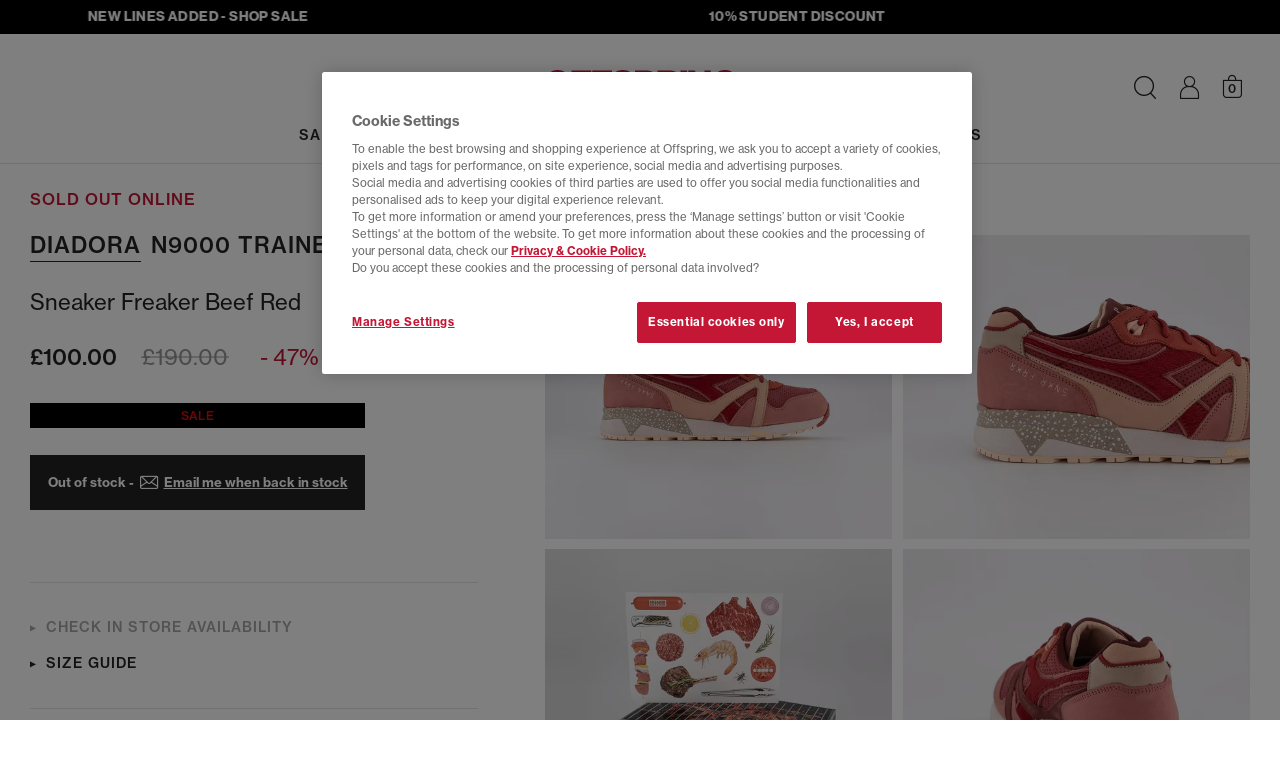

--- FILE ---
content_type: text/html;charset=UTF-8
request_url: https://www.offspring.co.uk/view/product/offspring_catalog/5,22/4793863391
body_size: 35233
content:






<!DOCTYPE html>
<html lang="en">

    

	<head>
    <meta http-equiv="X-UA-Compatible" content="IE=edge">

		<meta charset="UTF-8">

<meta name="viewport" content="width=device-width, initial-scale=1.0, user-scalable=yes">
    <meta name="apple-itunes-app" content="app-id=6692623434"><link rel="canonical" href="https://www.offspring.co.uk/view/product/offspring_catalog/5,22/4793863391"><meta name="robots" content="index, follow">
	<link rel="shortcut icon" href="/offspring/styles/images/icon.ico" type="image/x-icon">

<link rel="stylesheet" type="text/css" href="/_ui/responsive/site-offspring/css/style.css?version=12.8">

<link rel="stylesheet" href="https://use.typekit.net/ahw0tab.css">

<link rel="preload" href="/_ui/responsive/site-offspring/../site-offspring/fonts/icomoon.woff2?version=12.8" as="font" type="font/woff2" crossorigin>
<style>
    @font-face {
        font-family: 'icomoon';
        src: url("/_ui/responsive/site-offspring/../site-offspring/fonts/icomoon.woff2?version=12.8") format('woff2'),
            url("/_ui/responsive/site-offspring/../site-offspring/fonts/icomoon.woff?version=12.8") format('woff');
        font-weight: normal;
        font-style: normal;
        font-display: block;
    }
</style>

<script>
   window.dataLayer = window.dataLayer || [];
   function gtag(){dataLayer.push(arguments);}
   gtag('consent', 'default', {
            'ad_storage': 'denied',
            'ad_user_data': 'denied',
            'ad_personalization': 'denied',
            'analytics_storage': 'denied',
            'wait_for_update': 500
    });
    gtag('set', 'ads_data_redaction', true);
</script>



<!-- OneTrust Cookies Consent Notice for offspring.co.uk -->
<script  src="https://cdn-ukwest.onetrust.com/consent/9f2aa1f4-74b7-469b-9600-127c851a3c58/otSDKStub.js" data-language="en" charset="UTF-8" data-domain-script="9f2aa1f4-74b7-469b-9600-127c851a3c58" ></script>

<script >
function OptanonWrapper() { 
    function triggerCustomEvent(e) {
            const event = new CustomEvent('CustomOnConsentChanged', { detail: e.detail }); 
            document.dispatchEvent(event);
        }

    const optanonEvent = new CustomEvent('OneTrustActiveGroupsSet');
    document.dispatchEvent(optanonEvent);

    OneTrust ? OneTrust.OnConsentChanged(triggerCustomEvent) :'';
}
</script><!-- While there are inline scripts using $(document).ready jQuery needs to be loaded here -->

<script>
function getCookie (name) {
    var re = new RegExp(name + "=([^;]+)");
    var value = re.exec(document.cookie);
    return (value != null) ? unescape(value[1]) : null;
}
function isHashedUserId (userId) {
    if (!userId) return false;
    if (userId.length <= 9) return false;
    return true;
}
var userIdVal = getCookie('userId');
if( userIdVal === 'anonymous' || isHashedUserId( userIdVal ) ){
    document.cookie = 'userId=""; Path=/; Expires=Thu, 01 Jan 1970 00:00:01 GMT;secure';
}
</script>


<script>
    var OFFICE = OFFICE || {};
    OFFICE.qtips = [];

    OFFICE.addQtip = function (id, params) {
        OFFICE.qtips.push({id: id, params: params});
    }
</script>

<script src="/_ui/responsive/site-offspring/../site-offspring/js/headerscripts.js?version=12.8"></script>






	
	
	
	
	
	
	
	
		
	
	
	<script >
        (function() {
            var bvapiUrl = window.location.protocol + "//display.ugc.bazaarvoice.com/static/offspring/en_GB/bvapi.js";
            var ONETRUST_COOKIE_CATEGORIES = ['C0002', 'C0003'];

            function getScript(url, callback) {
                var head = document.getElementsByTagName("head")[0] ||
                        document.documentElement,
                    script = document.createElement("script");
                script.src = url;
                script.type = "text/javascript";
                script.charset = "utf-8";
                script.setAttribute("async", "async");
                script.onload = script.onreadystatechange = function () {
                    if (!this.readyState || this.readyState === "loaded" ||
                        this.readyState === "complete") {
                        script.onload = script.onreadystatechange = null;
                        callback();
                    }
                };
                head.insertBefore(script, head.firstChild);
            }

            // work around Firefox 3.0, 3.5 lack of document.readyState
            // property.
            // Note: Because of this workaround, the <script> fragment must
            // be included within the <head> or <div> element so that it
            // executes before the window load event is fired.

            var docReady, onDocReady = function(){docReady = true;};
            if (document.readyState === undefined && document.addEventListener)
            {
                document.addEventListener("DOMContentLoaded", onDocReady,
                    false);
                window.addEventListener("load", onDocReady, false);
            }

            window.loadBazaarvoiceApi = function(callback) {
                if (window.$BV) {
                    callback();
                } else if (QLJS.cookieCategoriesAccepted(ONETRUST_COOKIE_CATEGORIES)) {
                        getScript(bvapiUrl, function() {
                        if (docReady) {
                            $BV.docReady();
                        }
                        callback();
                    });
                    }
            };
        })();
	</script>
<title>Diadora N9000 Trainers  Sneaker Freaker Beef Red - Men&#039;s Trainers</title>
<meta name="description" content="Buy Sneaker Freaker Beef Red Diadora N9000 Trainers  from OFFSPRING.co.uk."><meta property="og:title" content="Diadora N9000 Trainers  Sneaker Freaker Beef Red - Men's Trainers"><meta property="og:description" content="Buy Sneaker Freaker Beef Red Diadora N9000 Trainers  from OFFSPRING.co.uk.">




    <script>
            !function(att,raq,t){
                var version = "1";
                var supportOldBrowsers = false;
                att[raq]=att[raq]||[];var n=["init","send","setUser","addUserIdentity","setUserIdentities","addUserSegment","setUserSegments","addUserTrait","setUserTraits","clearUser"];if(!att.xo){att.xo={activity:{},init:function(e){att[raq].push(["init",e.activity])}};for(var r=0;r<n.length;r++)att.xo.activity[n[r]]=function(e){return function(i,r,s){att[raq].push([n[e],i,r,s])}}(r)}var s=document.createElement("script");s.type="text/javascript",s.async=!0,s.src=t+version+".min.js",(att.document.documentMode||supportOldBrowsers)&&(s.src=t+version+".compat.min.js");var a=document.getElementsByTagName("script")[0];a.parentNode.insertBefore(s,a)
            }(window,"_attraqt","https://cdn.attraqt.io/xo.all-");

            xo.init({
                activity: {
                    trackerKey: '24cf4a57-b203-4463-8548-c7e468eaa220',
                    region: 'eu'
                }
            });
    </script>

    <script>
    window.mediator.subscribe("userIdentified", function(userInfo){
        xo.activity.setUserIdentities({
            'crmId': userInfo.customerId, 
            'sessionId': userInfo.sessionId
        });
    });

    window.mediator.subscribe("trackFilterResults", function(data){
        xo.activity.send({
            "action": "click",
            "target": {
                "facet": data.facet, // The ID of the active facet
                "facet-id": data.facetId // The value of the active facet
                },
            "metadata": {
                "locale": "en_GB"
            }
            });
    });

     window.mediator.subscribe("trackProductClickedPLP", function(productCode){
        xo.activity.send({
            "action": "click",
            "target": {
                "product": productCode.toString().substring(0, 10)
                },
            "sourceId":  '',
            "metadata": {
                "locale": "en_GB"
            }
            });
     });    

    window.mediator.subscribe("trackAddToCart", function(data){
        xo.activity.send({
            "action": "add-to-cart",
            "target": {
                "product": data.entry.product.baseProduct.substring(0, 10),
                },
            "metadata": {
                "price": formatAttraqtNumber(data.entry.totalPrice.value),
                "currency": data.entry.totalPrice.currencyIso,
                "quantity": data.quantity,
                "locale": "en_GB"
            }
        });
    });


    window.mediator.subscribe("trackRemoveFromCart", function(data){
        var entryNumbers = Array.isArray(data) ? data : ( (typeof data === 'number') ? Array.of(data) : JSON.parse(data) );
        var removed = {};
       
        QLJS.miniCartData.items.forEach((cartItem)=>{
            if (cartItem.entryNumbers[0] == entryNumbers[0]){
                removed.productId = cartItem.product.code;
            }
        });

        if (removed.productId) {
            xo.activity.send({
                "action": "remove-from-cart",
                "target": {
                    "product": removed.productId.substring(0, 10)
                },
                "metadata": {
                    "locale": "en_GB"
                }
            });
        }
      
    });

    window.mediator.subscribe("trackPurchaseForProduct", function(data){
        var attraqtData = JSON.parse(JSON.stringify(data));
        xo.activity.send({
            "action": "purchase",
            "target": {
                "product": attraqtData.productId.substring(0, 10),
                },
            "metadata": {
                "price": formatAttraqtNumber(attraqtData.price),
                "currency": attraqtData.currency,
                "quantity": attraqtData.quantity,
                "locale": "en_GB"
            }});
    });


    function formatAttraqtNumber(price) {
     try{
          if (price % 1 != 0){
             return Number(parseFloat(price.toFixed(2)).toString().replace(".",""));
          }else
             return price*100;
      }catch(e){
          return price;
      }
    }

</script>

    
        
            <script>
                xo.activity.send({
                    "action": "view",
                    "target": {
                        "product": "4793863391"
                        },
                    "metadata": {
                        "locale": "en_GB"
                    }
                });
            </script>
        
        
    





    




<script
  async
  data-environment="production"
  src="https://js.klarna.com/web-sdk/v1/klarna.js"
  data-client-id="fbc3e668-46d1-5df0-ab86-7cae001f9c57"
></script>

<style>.xnpe_async_hide{opacity:0 !important}</style>
<script>
    !function(e,n,t,i,o,r){function a(e){if("number"!=typeof e)return e;var n=new Date;return new Date(n.getTime()+1e3*e)}var c=4e3,s="xnpe_async_hide";function p(e){return e.reduce((function(e,n){return e[n]=function(){e._.push([n.toString(),arguments])},e}),{_:[]})}function m(e,n,t){var i=t.createElement(n);i.src=e;var o=t.getElementsByTagName(n)[0];return o.parentNode.insertBefore(i,o),i}function u(e){return"[object Date]"===Object.prototype.toString.call(e)}r.target=r.target||"https://api.exponea.com",r.file_path=r.file_path||r.target+"/js/exponea.min.js",o[n]=p(["anonymize","initialize","identify","getSegments","update","track","trackLink","trackEnhancedEcommerce","getHtml","showHtml","showBanner","showWebLayer","ping","getAbTest","loadDependency","getRecommendation","reloadWebLayers","_preInitialize"]),o[n].notifications=p(["isAvailable","isSubscribed","subscribe","unsubscribe"]),o[n]["snippetVersion"]="v2.5.0",function(e,n,t){e[n]["_"+t]={},e[n]["_"+t].nowFn=Date.now,e[n]["_"+t].snippetStartTime=e[n]["_"+t].nowFn()}(o,n,"performance"),function(e,n,t,i,o,r){e[o]={sdk:e[i],sdkObjectName:i,skipExperiments:!!t.new_experiments,sign:t.token+"/"+(r.exec(n.cookie)||["","new"])[1],path:t.target}}(o,e,r,n,i,RegExp("__exponea_etc__"+"=([\\w-]+)")),function(e,n,t){m(e.file_path,n,t)}(r,t,e),function(e,n,t,i,o,r,p){if(e.new_experiments){!0===e.new_experiments&&(e.new_experiments={});var l,f=e.new_experiments.hide_class||s,_=e.new_experiments.timeout||c,d=encodeURIComponent(r.location.href.split("#")[0]);e.cookies&&e.cookies.expires&&("number"==typeof e.cookies.expires||u(e.cookies.expires)?l=a(e.cookies.expires):e.cookies.expires.tracking&&("number"==typeof e.cookies.expires.tracking||u(e.cookies.expires.tracking))&&(l=a(e.cookies.expires.tracking))),l&&l<new Date&&(l=void 0);var x=e.target+"/webxp/"+n+"/"+r[t].sign+"/modifications.min.js?http-referer="+d+"&timeout="+_+"ms"+(l?"&cookie-expires="+Math.floor(l.getTime()/1e3):"");"sync"===e.new_experiments.mode&&r.localStorage.getItem("__exponea__sync_modifications__")?function(e,n,t,i,o){t[o][n]="<"+n+' src="'+e+'"></'+n+">",i.writeln(t[o][n]),i.writeln("<"+n+">!"+o+".init && document.writeln("+o+"."+n+'.replace("/'+n+'/", "/'+n+'-async/").replace("><", " async><"))</'+n+">")}(x,n,r,p,t):function(e,n,t,i,o,r,a,c){r.documentElement.classList.add(e);var s=m(t,i,r);function p(){o[c].init||m(t.replace("/"+i+"/","/"+i+"-async/"),i,r)}function u(){r.documentElement.classList.remove(e)}s.onload=p,s.onerror=p,o.setTimeout(u,n),o[a]._revealPage=u}(f,_,x,n,r,p,o,t)}}(r,t,i,0,n,o,e),function(e,n,t){var i;(null===(i=t.experimental)||void 0===i?void 0:i.non_personalized_weblayers)&&e[n]._preInitialize(t),e[n].start=function(i){i&&Object.keys(i).forEach((function(e){return t[e]=i[e]})),e[n].initialize(t)}}(o,n,r)}(document,"exponea","script","webxpClient",window,{
    target: "https://api.uk.exponea.com",
    token: "237124d4-e296-11ed-8adc-76681ce0d39a",
    new_experiments: { mode: "async" },
    // TODO due to caching retrieve the current customer id from /getUserInfo endpoint
    // replace with current customer ID or leave commented out for an anonymous customer
    // customer: window.currentUserId,
    track: {
        visits: true,
        google_analytics: false,
    },
});
exponea.start();
</script>

<script>
    window.mediator.subscribe("identifyCustomer", function(customerData){ 
        var ids = {
                'email_id': customerData.email, //the email_id attribute is handled as hard ID and required
            };

        if (customerData.phone) {
            ids.phone = customerData.phone
        }
            
        exponea.identify(
            ids,
            customerData,
            function(){
                //successCallback
            },
            function(error){
                //errorrCallback
                console.log('error: ', error);
            },
            false
        );
    });

    window.mediator.subscribe('trackEventsBloomreach', function({event, ...eventData}) {
        exponea.track(event, eventData);
    });

</script>




    <script src="https://www.paypal.com/sdk/js?client-id=Afx6-fc_wtmgf40WjjHMZ1nWqD4OCZvpXTbpDH4kTB3lMmEFIrbNv0ebjeajocvu-bCTCepQ6KlI0xTE&components=messages" async></script>








	</head>

    
    
    


    <body id="body" class="body  ">
        
            <div class="js-idleAnimation" data-delay="60" data-color="BLACK"></div>
        
        


    







    




 
    
    
        
        
        <script>
            window.dataLayerProductInfo = {
                'pageType' : 'product',
                'productId' : '4793863391',
                
                'category' : "Trainers",
                
                'currency' : "GBP",
                'description' : "",
                'image_url' : "https://cdn.media.amplience.net/i/office/4793863391_sd1.jpg?$picture$&version=12.8",
                'name': "N9000 Trainers ",
                
                'subcategory': "Men's Trainers",
                
                'sku_code' : "4793863391"
            }
            window.dataLayer ? window.dataLayer.push(window.dataLayerProductInfo) : window.dataLayer = [window.dataLayerProductInfo];
        </script>
    
    
    
    
    

    





    
    
    <script>
        dataLayer.push({ ecommerce: null });
        dataLayer.push({
            event: "view_item",
            ecommerce: {
                items: [
                    {
                        item_id: "4793863391",
                        item_name: "Diadora N9000 Trainers  Sneaker Freaker Beef Red",
                        currency: "GBP", 
                        item_brand: "Diadora",
                        
                        item_category : "Trainers",
                        
                        
                        item_category2: "Men's Trainers",
                        
                        
                        description : "",
                        image_url : "https://cdn.media.amplience.net/i/office/4793863391_sd1.jpg?$picture$&version=12.8",
                        price: 100.0,
                        quantity: 1
                    }
                ]
            }
        });
        // 'currency' : "GBP",
    </script>



<script>
    window.mediator.subscribe("trackAddToCart", function(data, add_location){ 
        dataLayer.push({ ecommerce: null });
        dataLayer.push({
            event: "add_to_cart",
            ecommerce : {
                currency: data.entry.basePrice.currencyIso,
                add_location: add_location, //"item_view"|"basket"|"dont-forget"
                value: data.entry.basePrice.value,
                items: [
                    {
                    item_id: data.entry.product.baseProduct,
                    item_name: data.entry.product.brandName + ' ' + data.entry.product.name + ' ' + data.entry.product.shoeColourName,
                    currency: data.entry.totalPrice.currencyIso,
                    discount: data.entry.wasPrice > data.entry.totalPrice.value ? (data.entry.wasPrice - data.entry.totalPrice.value).toFixed(2) : 0,
                    item_brand: data.entry.product.brandName,
                    item_category: data.entry.product.parentCategoryName,
                    item_category2: data.entry.product.categories[0].name,
                    item_variant: data.entry.product.officeGirl || data.entry.product.officeJunior ? 'KIDS - ' + data.entry.product.code.substring(10,13) : data.entry.product.oneSizeFitsAll ? 'ONE SIZE' : 'ADULT - ' + data.entry.product.code.substring(10,13),
                    price: data.entry.totalPrice.value,
                    quantity: data.entry.quantity
                    }
                ]
            }
        });
    });

    window.mediator.subscribe('trackPaymentInfo', function(data){
        dataLayer.push({ ecommerce: null }); 
        dataLayer.push({
            event: "add_payment_info",
            ecommerce: {
                currency: "GBP",
                value: data.total,
                coupon: data.promotionCodes,
                payment_type: data.paymentType,
                items: data.items
            }
        });
    });

    window.mediator.subscribe('trackShippingInfo', function(data){
        dataLayer.push({ ecommerce: null }); 
        dataLayer.push({
            event: "add_shipping_info",
            ecommerce: {
                currency: "GBP",
                value: data.total,
                coupon: data.promotionCodes,
                shipping_tier: data.deliveryModeCode,
                items: data.items
            }
        });
    });

    window.mediator.subscribe("trackSelectItem", function(data){
        let item = {
            item_id: data.item_id,
            item_name: data.item_name,
            currency: data.currency,
            index: data.index,
            item_brand: data.item_brand,
            item_category: data.item_category,
            item_category2: data.item_category2,
            item_list_id: data.item_list_id,
            item_list_name: data.item_list_name,
            price: data.price,
            quantity: 1
        }
        
        data.item_variant ? item.item_variant = data.item_variant : '';
      
        dataLayer.push({ ecommerce: null });
        dataLayer.push({
        event: "select_item",
            ecommerce: {
                items: [item]
            }
        });
    });

    window.mediator.subscribe('search', function(searchQuery) {
        dataLayer.push({
            event: "search",
            search_term: searchQuery
        });
    });

    window.mediator.subscribe('trackNewsletterSignupGender', function(gender) {
        dataLayer.push({
            event: "signup_newsletter",
            gender: gender
        });
    });

    window.mediator.subscribe("trackSignup", function(customerId){
        dataLayer.push({
            event: "sign_up",
            method: "web",
            user_id: customerId
        });
    });

    window.mediator.subscribe("trackLogin", function(customerId){
        dataLayer.push({
            event: "login",
            method: "web",
            user_id: customerId
        });
    });

    window.mediator.subscribe("trackAddToWishlistGA", function(productInfo) {
        var item = JSON.parse(productInfo);
        dataLayer.push({ecommerce: null});
        dataLayer.push({
            event: "add_to_wishlist",
            ecommerce: item
        });
    });

    window.mediator.subscribe('trackMenuHeaderClick', function(linkName, linkPath){
        dataLayer.push({
            event: "menu_header_click",
            menu_item: {
                name: linkName,
                path: linkPath
            }
        });
    });

    window.mediator.subscribe("trackRemoveFromCartGA", function(data, location) {
        dataLayer.push({ ecommerce: null }); // Clear the previous ecommerce object.
        dataLayer.push({
            event: 'remove_from_cart',
            ecommerce: {
                currency: data.currency,
                remove_location: location || 'basket', // "item_view"|"basket|wishlist"
                value: +(data.value).toFixed(2),
                items: data.items
            }
        });
    });

    window.mediator.subscribe("trackAddToCartGA", function(data, location) {
        dataLayer.push({ ecommerce: null }); // Clear the previous ecommerce object.
        dataLayer.push({
            event: 'add_to_cart',
            ecommerce : {
                currency: data.currency,
                add_location: location || 'basket', // "item_view"|"basket|wishlist"
                value: +(data.value).toFixed(2),
                items: data.items
            }
        });
    });
</script>





    <script>
        window.mediator.subscribe("trackViewItemList", function(data){
            dataLayer.push({ ecommerce: null });
            dataLayer.push({
            event: "view_item_list",
                ecommerce: {
                    items: data.items
                }
            });
        });
    </script>

     
    
    <noscript><iframe src="//www.googletagmanager.com/ns.html?id=GTM-M92JN3"
    height="0" width="0" style="display: none; visibility: hidden"></iframe></noscript>
    <script>(function(w,d,s,l,i){w[l]=w[l]||[];w[l].push({'gtm.start':
    new Date().getTime(),event:'gtm.js'});var f=d.getElementsByTagName(s)[0],
    j=d.createElement(s),dl=l!='dataLayer'?'&l='+l:'';j.async=true;j.src=
    '//www.googletagmanager.com/gtm.js?id='+i+dl;f.parentNode.insertBefore(j,f);
    })(window,document,'script','dataLayer','GTM-M92JN3');</script>
    
    
    <script>
    window.officeVars = window.officeVars || {};
    window.officeVars.gtmEnabled = true;
    </script>
    
                
            




        










    







	 
		
	
	




	



	
	        <div class="amp-streamer js-ampStreamer" style="background-color: rgb(0, 0, 0); min-height: 34px; border-color: rgb(0, 0, 0);" data-direction="left" data-speed-coefficient="15">
	<div class="amp-streamer__inner">
		<div class="amp-streamer__items">
                <div class="amp-streamer__item"><a href="/sale" style="color: rgb(255, 255, 255);
">NEW LINES ADDED - SHOP SALE</a>
</div>
                <div class="amp-streamer__item"><a href="/studentdiscount" style="color: rgb(255, 255, 255);
">10%  STUDENT DISCOUNT</a>
</div>
                <div class="amp-streamer__item"><a href="/view/content/deliveryinfo-page" style="color: rgb(255, 255, 255);
">FREE UK DELIVERY - orders over £80, T&amp;C&#x27;s apply</a>
</div>
		</div>
	</div>
</div>


<header class="header Product Page header--notsticky js-sticky" id="header">
	<nav class="navbar navbar-default navbar-inverse navbar--main navbar--pdp js-mainNav" id="slide-nav">
		
		<div class="container-flex clear relative js-headerWrap">
			<div class="nav__menu">
				<button class="navbar-toggle" type="button">
					<span class="sr-only">Toggle navigation</span> 
					<span class="icon-burger"></span> 
				</button>
        	</div>

			
				
					
					
						

<div class="navbar-header navbar-item navbar-item--left">
    <a href="/" class="navbar-brand" title="offspring">
        <img class="img-responsive" src="/_ui/responsive/site-offspring/images/offspring-logo.svg" border="0" alt="offspring logo" />
    </a>
</div>
					
				
			
				
					
					
						<div id="sidebar" class="nav-main nav-main--progressive navbar-item">
    <div class="nav-main__header overlay__header">
        <button type="button" class="nav-main__close overlay__close icon-close js-progressiveNavClose"></button>
        <span class="nav-main__overlay-brand">
            <img class="img-responsive" src="/_ui/responsive/site-offspring/images/offspring-logo.svg" alt="Offspring logo" loading="lazy">
        </span>
    </div>
    










    
    



<div class="searchform__wrap is-hidden-desktop js-searchFormWrap is-searchInMobNav">
    <div class="container-flex container-flex--fluid">
        <form id="searchformMobNav" class="searchform js-searchForm" name="searchformMobNav" method="get" action="/view/search" role="search">
            <div class="searchform__header">
                <div class="mdc-text-field mdc-text-field--upgraded searchform__input-field input-field col-s-24 col-m-12 js-input-field">
                    <button type="submit" class="searchform__btn icon-search js-searchButton" aria-label="Search"></button>
                    <input class="mdc-text-field__input searchform__input js-searchFormInput" type="text" id="searchBoxMobNav" name="search" autocomplete="off" aria-label="Search input">
                    <label for="searchBoxMobNav" class="mdc-floating-label">Search</label>
                    <div class="mdc-line-ripple"></div>
                    <button class="icon-close navbar__searchbar-clear hidden-m hidden-l is-empty js-searchClearBtn" aria-label="Clear search" type="button"></button>
                </div>
                <button class="icon-close searchform__close hidden-s js-searchFormClose" aria-label="Close search form" type="button"></button>
            </div>

            
            
                
                    
                    <div class="hidden js-searchFacade" data-search-facade="attraqt" data-scope="//catalog01/en_GB/sites>{offspring}" data-base-url="https://query.published.live1.suggest.eu1.fredhopperservices.com/office/jscript" data-top-terms-query="default123" data-current-site="offspring"></div>
                
                
            

            <div class="searchform__content-outer js-searchFormContentOuter">
                

                <div class="searchform__content js-searchFormContent" data-search-facade="attraqt">
                </div>
            </div>
        </form>
    </div>
</div>
<div class="progressive-nav">
        <ul class="progressive-nav__toplevel">
            


















    
    
        
            
            
            
            
            
            
            
            
            

            <li class="progressive-nav__toplevel-item ">
                

                
                    
                        
                        
                        <label for="SALE-0" class="progressive-nav__trigger-label progressive-nav__trigger-label--primary" aria-hidden="true">
                            <a href="/sale" class="progressive-nav__title   progressive-nav__title--primary " data-order="0" 
                                >SALE</a>
                        </label>
                        <input id="clearSALE-0-0" aria-hidden="true" class="progressive-nav__radio progressive-nav__radio--off" type="radio" name="sublevel-0-0" >
                        <input id="SALE-0" aria-hidden="true" class="progressive-nav__radio progressive-nav__radio--on" type="radio" name="sublevel-0-0" value="SALE">
                    
                    
                
                
                    <ul class="progressive-nav__sub container-flex ">
                        <li class="progressive-nav__back">
                            <label for="clearSALE-0-0" class="progressive-nav__back-label" aria-hidden="true"> SALE</label>
                        </li>
                        
                            
















    



    
        <li class="progressive-nav__cols">
            
                
                

                <ul class="progressive-nav__col ">
                    
                    
                            
                                <li class="progressive-nav__desktop-title"></li>
                            
                            
                            
                                
                                    <li>
                                        <a href="/sale" class="progressive-nav__link">
                                            SHOP ALL SALE
                                        </a>
                                    </li>
                                
                                    <li>
                                        <a href="/sale?shop_by=his" class="progressive-nav__link">
                                            SHOP MENS
                                        </a>
                                    </li>
                                
                                    <li>
                                        <a href="/sale?shop_by=hers" class="progressive-nav__link">
                                            SHOP WOMENS
                                        </a>
                                    </li>
                                
                            
                    
                </ul>
            
                
                

                <ul class="progressive-nav__col ">
                    
                    
                            
                                <li class="progressive-nav__desktop-title">SHOP BY SIZE</li>
                            
                                
















    



    
    
        
            
            
            
            
            
            
            
            
            

            <li class="progressive-nav__sub-item ">
                

                
                    
                        
                        
                        <label for="SHOPBYSIZE-0" class="progressive-nav__trigger-label " aria-hidden="true">
                            <span class="progressive-nav__title progressive-nav__title--mob  " data-order="2"
                                >SHOP BY SIZE</span>
                        </label>
                        <input id="clearSHOPBYSIZE-0-2" aria-hidden="true" class="progressive-nav__radio progressive-nav__radio--off" type="radio" name="sublevel-0-2" >
                        <input id="SHOPBYSIZE-0" aria-hidden="true" class="progressive-nav__radio progressive-nav__radio--on" type="radio" name="sublevel-0-2" value="SHOP BY SIZE">
                    
                    
                
                
                    <ul class="progressive-nav__sub progressive-nav__sub-2 progressive-nav__sub--shopbysize">
                        <li class="progressive-nav__back">
                            <label for="clearSHOPBYSIZE-0-2" class="progressive-nav__back-label" aria-hidden="true"> SHOP BY SIZE</label>
                        </li>
                        
                        
                        
                            
                                <li>
                                    <a href="/sale?size=3" class="progressive-nav__link  ">
                                        3
                                    </a>
                                </li>
                            
                                <li>
                                    <a href="/sale?size=4" class="progressive-nav__link  ">
                                        4
                                    </a>
                                </li>
                            
                                <li>
                                    <a href="/sale?size=5" class="progressive-nav__link  ">
                                        5
                                    </a>
                                </li>
                            
                                <li>
                                    <a href="/sale?size=6" class="progressive-nav__link  ">
                                        6
                                    </a>
                                </li>
                            
                                <li>
                                    <a href="/sale?size=7" class="progressive-nav__link  ">
                                        7
                                    </a>
                                </li>
                            
                                <li>
                                    <a href="/sale?size=8" class="progressive-nav__link  ">
                                        8
                                    </a>
                                </li>
                            
                                <li>
                                    <a href="/sale?size=9" class="progressive-nav__link  ">
                                        9
                                    </a>
                                </li>
                            
                                <li>
                                    <a href="/sale?size=10" class="progressive-nav__link  ">
                                        10
                                    </a>
                                </li>
                            
                                <li>
                                    <a href="/sale?size=11" class="progressive-nav__link  ">
                                        11
                                    </a>
                                </li>
                            
                                <li>
                                    <a href="/sale?size=12" class="progressive-nav__link  ">
                                        12
                                    </a>
                                </li>
                            
                        
                    </ul>
                
            </li>
        
    
    

                            
                            
                            
                    
                </ul>
            
                
                

                <ul class="progressive-nav__col ">
                    
                    
                            
                                <li class="progressive-nav__desktop-title">SHOP BY BRAND</li>
                            
                                
















    



    
    
        
            
            
            
            
            
            
            
            
            

            <li class="progressive-nav__sub-item ">
                

                
                    
                        
                        
                        <label for="SHOPBYBRAND-0" class="progressive-nav__trigger-label " aria-hidden="true">
                            <span class="progressive-nav__title progressive-nav__title--mob  " data-order="2"
                                >SHOP BY BRAND</span>
                        </label>
                        <input id="clearSHOPBYBRAND-0-2" aria-hidden="true" class="progressive-nav__radio progressive-nav__radio--off" type="radio" name="sublevel-0-2" >
                        <input id="SHOPBYBRAND-0" aria-hidden="true" class="progressive-nav__radio progressive-nav__radio--on" type="radio" name="sublevel-0-2" value="SHOP BY BRAND">
                    
                    
                
                
                    <ul class="progressive-nav__sub progressive-nav__sub-2 ">
                        <li class="progressive-nav__back">
                            <label for="clearSHOPBYBRAND-0-2" class="progressive-nav__back-label" aria-hidden="true"> SHOP BY BRAND</label>
                        </li>
                        
                        
                        
                            
                                <li>
                                    <a href="/sale?brand=adidas|adidas_y3|adidas_stella_mccartney|adidas_ultraboost|adidas_consortium" class="progressive-nav__link  ">
                                        adidas Sale
                                    </a>
                                </li>
                            
                                <li>
                                    <a href="/sale?brand=converse" class="progressive-nav__link  ">
                                        Converse Sale
                                    </a>
                                </li>
                            
                                <li>
                                    <a href="/sale?brand=new_balance" class="progressive-nav__link  ">
                                        New Balance Sale
                                    </a>
                                </li>
                            
                                <li>
                                    <a href="/sale?brand=nike" class="progressive-nav__link  ">
                                        Nike Sale
                                    </a>
                                </li>
                            
                        
                    </ul>
                
            </li>
        
    
    

                            
                            
                            
                    
                </ul>
            
                
                

                <ul class="progressive-nav__col ">
                    
                    
                </ul>
            
        </li>
    
    
    

                        
                        
                        
                    </ul>
                
            </li>
        
            
            
            
            
            
            
            
            
            

            <li class="progressive-nav__toplevel-item ">
                

                
                    
                        
                        
                        <label for="NEWIN-1" class="progressive-nav__trigger-label progressive-nav__trigger-label--primary" aria-hidden="true">
                            <a href="/new" class="progressive-nav__title   progressive-nav__title--primary " data-order="0" 
                                >NEW IN</a>
                        </label>
                        <input id="clearNEWIN-1-0" aria-hidden="true" class="progressive-nav__radio progressive-nav__radio--off" type="radio" name="sublevel-1-0" >
                        <input id="NEWIN-1" aria-hidden="true" class="progressive-nav__radio progressive-nav__radio--on" type="radio" name="sublevel-1-0" value="NEW IN">
                    
                    
                
                
                    <ul class="progressive-nav__sub container-flex ">
                        <li class="progressive-nav__back">
                            <label for="clearNEWIN-1-0" class="progressive-nav__back-label" aria-hidden="true"> NEW IN</label>
                        </li>
                        
                            
















    



    
        <li class="progressive-nav__cols">
            
                
                

                <ul class="progressive-nav__col ">
                    
                    
                            
                                <li class="progressive-nav__desktop-title"></li>
                            
                                
















    



    
    
        
            
            
            
            
            
            
            
            
            

            <li class="progressive-nav__sub-item ">
                

                
                    
                    
                        <a href="/new" class="progressive-nav__title  progressive-nav__title--no-successors  " data-order="2" 
                                >ALL NEW IN</a>
                    
                
                
            </li>
        
            
            
            
            
            
            
            
            
            

            <li class="progressive-nav__sub-item ">
                

                
                    
                    
                        <a href="/new?shop_by=his" class="progressive-nav__title  progressive-nav__title--no-successors  " data-order="2" 
                                >MEN</a>
                    
                
                
            </li>
        
            
            
            
            
            
            
            
            
            

            <li class="progressive-nav__sub-item ">
                

                
                    
                    
                        <a href="/new?shop_by=hERS" class="progressive-nav__title  progressive-nav__title--no-successors  " data-order="2" 
                                >WOMEN</a>
                    
                
                
            </li>
        
    
    

                            
                            
                            
                    
                </ul>
            
        </li>
    
    
    

                        
                        
                        
                    </ul>
                
            </li>
        
            
            
            
            
            
            
            
            
            

            <li class="progressive-nav__toplevel-item ">
                

                
                    
                        
                        
                        <label for="MEN-2" class="progressive-nav__trigger-label progressive-nav__trigger-label--primary" aria-hidden="true">
                            <a href="/mens" class="progressive-nav__title   progressive-nav__title--primary " data-order="0" 
                                >MEN</a>
                        </label>
                        <input id="clearMEN-2-0" aria-hidden="true" class="progressive-nav__radio progressive-nav__radio--off" type="radio" name="sublevel-2-0" >
                        <input id="MEN-2" aria-hidden="true" class="progressive-nav__radio progressive-nav__radio--on" type="radio" name="sublevel-2-0" value="MEN">
                    
                    
                
                
                    <ul class="progressive-nav__sub container-flex ">
                        <li class="progressive-nav__back">
                            <label for="clearMEN-2-0" class="progressive-nav__back-label" aria-hidden="true"> MEN</label>
                        </li>
                        
                            
















    



    
        <li class="progressive-nav__cols">
            
                
                

                <ul class="progressive-nav__col ">
                    
                    
                            
                                <li class="progressive-nav__desktop-title">SHOP BY BRAND</li>
                            
                                
















    



    
    
        
            
            
            
            
            
            
            
            
            

            <li class="progressive-nav__sub-item ">
                

                
                    
                        
                        
                        <label for="SHOPBYBRAND-2" class="progressive-nav__trigger-label " aria-hidden="true">
                            <span class="progressive-nav__title progressive-nav__title--mob  " data-order="2"
                                >SHOP BY BRAND</span>
                        </label>
                        <input id="clearSHOPBYBRAND-2-2" aria-hidden="true" class="progressive-nav__radio progressive-nav__radio--off" type="radio" name="sublevel-2-2" >
                        <input id="SHOPBYBRAND-2" aria-hidden="true" class="progressive-nav__radio progressive-nav__radio--on" type="radio" name="sublevel-2-2" value="SHOP BY BRAND">
                    
                    
                
                
                    <ul class="progressive-nav__sub progressive-nav__sub-2 ">
                        <li class="progressive-nav__back">
                            <label for="clearSHOPBYBRAND-2-2" class="progressive-nav__back-label" aria-hidden="true"> SHOP BY BRAND</label>
                        </li>
                        
                        
                        
                            
                                <li>
                                    <a href="/brand" class="progressive-nav__link  progressive-nav__link--mob">
                                        View all brands
                                    </a>
                                </li>
                            
                                <li>
                                    <a href="https://www.offspring.co.uk/brand/adidas?shop_by=his" class="progressive-nav__link  ">
                                        adidas
                                    </a>
                                </li>
                            
                                <li>
                                    <a href="/brand/asics?shop_by=his" class="progressive-nav__link  ">
                                        ASICS
                                    </a>
                                </li>
                            
                                <li>
                                    <a href="/brand/birkenstock?shop_by=his" class="progressive-nav__link  ">
                                        BIRKENSTOCK
                                    </a>
                                </li>
                            
                                <li>
                                    <a href="/brand/clarks_originals?shop_by=his" class="progressive-nav__link  progressive-nav__link--mob">
                                        Clarks Originals
                                    </a>
                                </li>
                            
                                <li>
                                    <a href="/brand/comme_des_garcons?shop_by=his" class="progressive-nav__link  ">
                                        Comme Des Garcons
                                    </a>
                                </li>
                            
                                <li>
                                    <a href="/brand/common_projects?shop_by=his" class="progressive-nav__link  ">
                                        Common Projects
                                    </a>
                                </li>
                            
                                <li>
                                    <a href="https://www.offspring.co.uk/brand/converse?shop_by=his" class="progressive-nav__link  ">
                                        Converse
                                    </a>
                                </li>
                            
                                <li>
                                    <a href="/brand/dr_martens?shop_by=his" class="progressive-nav__link  progressive-nav__link--mob">
                                        Dr. Martens
                                    </a>
                                </li>
                            
                                <li>
                                    <a href="/brand/hoka?shop_by=his" class="progressive-nav__link  ">
                                        HOKA
                                    </a>
                                </li>
                            
                                <li>
                                    <a href="https://www.offspring.co.uk/brand/jordan?shop_by=his" class="progressive-nav__link  ">
                                        Jordan
                                    </a>
                                </li>
                            
                                <li>
                                    <a href="/brand/mizuno?shop_by=his" class="progressive-nav__link  ">
                                        MIZUNO
                                    </a>
                                </li>
                            
                                <li>
                                    <a href="/brand/new_balance?shop_by=his" class="progressive-nav__link  ">
                                        New Balance
                                    </a>
                                </li>
                            
                                <li>
                                    <a href="https://www.offspring.co.uk/brand/nike?shop_by=his" class="progressive-nav__link  ">
                                        Nike
                                    </a>
                                </li>
                            
                                <li>
                                    <a href="https://www.offspring.co.uk/brand/on?shop_by=his" class="progressive-nav__link  ">
                                        ON
                                    </a>
                                </li>
                            
                                <li>
                                    <a href="/brand/puma?shop_by=his" class="progressive-nav__link  ">
                                        PUMA
                                    </a>
                                </li>
                            
                                <li>
                                    <a href="/brand/rick_owens" class="progressive-nav__link  ">
                                        Rick Owens
                                    </a>
                                </li>
                            
                                <li>
                                    <a href="/brand/salomon?shop_by=his" class="progressive-nav__link  ">
                                        Salomon
                                    </a>
                                </li>
                            
                                <li>
                                    <a href="/brand/saucony?shop_by=his" class="progressive-nav__link  ">
                                        Saucony
                                    </a>
                                </li>
                            
                                <li>
                                    <a href="/brand/timberland?shop_by=his" class="progressive-nav__link  ">
                                        Timberland
                                    </a>
                                </li>
                            
                                <li>
                                    <a href="/brand/ugg?shop_by=his" class="progressive-nav__link  ">
                                        UGG
                                    </a>
                                </li>
                            
                        
                    </ul>
                
            </li>
        
    
    

                            
                            
                            
                                
                                    <li>
                                        <a href="" class="progressive-nav__link">
                                            
                                        </a>
                                    </li>
                                
                            
                    
                </ul>
            
                
                

                <ul class="progressive-nav__col ">
                    
                    
                            
                                <li class="progressive-nav__desktop-title">SHOP BY COLLECTION</li>
                            
                                
















    



    
    
        
            
            
            
            
            
            
            
            
            

            <li class="progressive-nav__sub-item ">
                

                
                    
                        
                        
                        <label for="SHOPBYCOLLECTION-2" class="progressive-nav__trigger-label " aria-hidden="true">
                            <span class="progressive-nav__title progressive-nav__title--mob  " data-order="2"
                                >SHOP BY COLLECTION</span>
                        </label>
                        <input id="clearSHOPBYCOLLECTION-2-2" aria-hidden="true" class="progressive-nav__radio progressive-nav__radio--off" type="radio" name="sublevel-2-2" >
                        <input id="SHOPBYCOLLECTION-2" aria-hidden="true" class="progressive-nav__radio progressive-nav__radio--on" type="radio" name="sublevel-2-2" value="SHOP BY COLLECTION">
                    
                    
                
                
                    <ul class="progressive-nav__sub progressive-nav__sub-2 ">
                        <li class="progressive-nav__back">
                            <label for="clearSHOPBYCOLLECTION-2-2" class="progressive-nav__back-label" aria-hidden="true"> SHOP BY COLLECTION</label>
                        </li>
                        
                        
                        
                            
                                <li>
                                    <a href="/brand/adidas/superstar" class="progressive-nav__link  ">
                                        adidas Superstar
                                    </a>
                                </li>
                            
                                <li>
                                    <a href="/brand/adidas/statement" class="progressive-nav__link  ">
                                        adidas Statement
                                    </a>
                                </li>
                            
                                <li>
                                    <a href="/brand/adidas/handball-spezial" class="progressive-nav__link  ">
                                        adidas Handball Spezial
                                    </a>
                                </li>
                            
                                <li>
                                    <a href="/brand/adidas/low_profile" class="progressive-nav__link  progressive-nav__link--mob">
                                        adidas Low Profile
                                    </a>
                                </li>
                            
                                <li>
                                    <a href="/brand/jordan/aj1" class="progressive-nav__link  progressive-nav__link--mob">
                                        Air Jordan 1
                                    </a>
                                </li>
                            
                                <li>
                                    <a href="/brand/jordan/aj4" class="progressive-nav__link  ">
                                        Air Jordan 4
                                    </a>
                                </li>
                            
                                <li>
                                    <a href="/brand/asics/gel-kayano" class="progressive-nav__link  ">
                                        ASICS Gel Kayano
                                    </a>
                                </li>
                            
                                <li>
                                    <a href="/brand/asics/gel-nyc" class="progressive-nav__link  ">
                                        ASICS Gel-NYC
                                    </a>
                                </li>
                            
                                <li>
                                    <a href="/brand/birkenstock/boston" class="progressive-nav__link  ">
                                        BIRKENSTOCK Boston
                                    </a>
                                </li>
                            
                                <li>
                                    <a href="/brand/birkenstock/naples" class="progressive-nav__link  ">
                                        BIRKENSTOCK Naples
                                    </a>
                                </li>
                            
                                <li>
                                    <a href="/brand/new_balance/made-in-uK" class="progressive-nav__link  ">
                                        New Balance Made in UK
                                    </a>
                                </li>
                            
                                <li>
                                    <a href="/brand/new_balance/made-in-usa" class="progressive-nav__link  ">
                                        New Balance Made in USA
                                    </a>
                                </li>
                            
                                <li>
                                    <a href="/brand/new_balance/1906" class="progressive-nav__link  ">
                                        New Balance 1906
                                    </a>
                                </li>
                            
                                <li>
                                    <a href="/brand/new_balance/9060" class="progressive-nav__link  ">
                                        New Balance 9060
                                    </a>
                                </li>
                            
                                <li>
                                    <a href="/brand/nike/air-force-1" class="progressive-nav__link  ">
                                        Nike Air Force 1
                                    </a>
                                </li>
                            
                                <li>
                                    <a href="/brand/nike/air-max/1" class="progressive-nav__link  ">
                                        Nike Air Max 1
                                    </a>
                                </li>
                            
                                <li>
                                    <a href="/brand/nike/air-max" class="progressive-nav__link  progressive-nav__link--mob">
                                        Nike Air Max
                                    </a>
                                </li>
                            
                                <li>
                                    <a href="/brand/nike/p-6000" class="progressive-nav__link  ">
                                        Nike P-6000
                                    </a>
                                </li>
                            
                        
                    </ul>
                
            </li>
        
    
    

                            
                            
                            
                                
                                    <li>
                                        <a href="" class="progressive-nav__link">
                                            
                                        </a>
                                    </li>
                                
                            
                    
                </ul>
            
                
                

                <ul class="progressive-nav__col ">
                    
                    
                            
                                <li class="progressive-nav__desktop-title">SHOP BY CATEGORY</li>
                            
                                
















    



    
    
        
            
            
            
            
            
            
            
            
            

            <li class="progressive-nav__sub-item ">
                

                
                    
                        
                        
                        <label for="SHOPBYCATEGORY-2" class="progressive-nav__trigger-label " aria-hidden="true">
                            <span class="progressive-nav__title progressive-nav__title--mob  " data-order="2"
                                >SHOP BY CATEGORY</span>
                        </label>
                        <input id="clearSHOPBYCATEGORY-2-2" aria-hidden="true" class="progressive-nav__radio progressive-nav__radio--off" type="radio" name="sublevel-2-2" >
                        <input id="SHOPBYCATEGORY-2" aria-hidden="true" class="progressive-nav__radio progressive-nav__radio--on" type="radio" name="sublevel-2-2" value="SHOP BY CATEGORY">
                    
                    
                
                
                    <ul class="progressive-nav__sub progressive-nav__sub-2 ">
                        <li class="progressive-nav__back">
                            <label for="clearSHOPBYCATEGORY-2-2" class="progressive-nav__back-label" aria-hidden="true"> SHOP BY CATEGORY</label>
                        </li>
                        
                        
                        
                            
                                <li>
                                    <a href="/mens" class="progressive-nav__link  ">
                                        Shop all Men's
                                    </a>
                                </li>
                            
                                <li>
                                    <a href="/mens/trainers" class="progressive-nav__link  ">
                                        Trainers
                                    </a>
                                </li>
                            
                                <li>
                                    <a href="/running-trainers?shop_by=his" class="progressive-nav__link  ">
                                        Running Inspired Trainers
                                    </a>
                                </li>
                            
                                <li>
                                    <a href="/trainers/slim_sole" class="progressive-nav__link  ">
                                        Slim Sole Trainers
                                    </a>
                                </li>
                            
                                <li>
                                    <a href="/core-classics" class="progressive-nav__link  ">
                                        Core Classics
                                    </a>
                                </li>
                            
                                <li>
                                    <a href="/weatherproof" class="progressive-nav__link  ">
                                        Weatherproof Trainers & Boots
                                    </a>
                                </li>
                            
                                <li>
                                    <a href="/view/category/offspring_catalog/5000" class="progressive-nav__link  ">
                                        Black Trainers
                                    </a>
                                </li>
                            
                                <li>
                                    <a href="/mens/clogs" class="progressive-nav__link  progressive-nav__link--mob">
                                        Clogs
                                    </a>
                                </li>
                            
                                <li>
                                    <a href="/mens/boots" class="progressive-nav__link  progressive-nav__link--mob">
                                        Boots
                                    </a>
                                </li>
                            
                                <li>
                                    <a href="/mens/casual-shoes" class="progressive-nav__link  progressive-nav__link--mob">
                                        Casual Shoes
                                    </a>
                                </li>
                            
                                <li>
                                    <a href="/bestsellers" class="progressive-nav__link  ">
                                        Bestsellers
                                    </a>
                                </li>
                            
                                <li>
                                    <a href="/accessories" class="progressive-nav__link  ">
                                        Accessories
                                    </a>
                                </li>
                            
                                <li>
                                    <a href="/mens/clothing" class="progressive-nav__link  ">
                                        Clothing
                                    </a>
                                </li>
                            
                                <li>
                                    <a href="/accessories/socks" class="progressive-nav__link  ">
                                        Socks
                                    </a>
                                </li>
                            
                                <li>
                                    <a href="/sneaker-care" class="progressive-nav__link  ">
                                        Sneaker Care
                                    </a>
                                </li>
                            
                        
                    </ul>
                
            </li>
        
    
    

                            
                            
                            
                                
                                    <li>
                                        <a href="" class="progressive-nav__link">
                                            
                                        </a>
                                    </li>
                                
                            
                    
                </ul>
            
                
                

                <ul class="progressive-nav__col ">
                    
                    
                            
                                <li class="progressive-nav__desktop-title"></li>
                            
                            
                            
                                
                                    <li>
                                        <a href="/mens" class="progressive-nav__link">
                                            VIEW ALL MENS
                                        </a>
                                    </li>
                                
                            
                    
                </ul>
            
                
                

                <ul class="progressive-nav__col has-image">
                    
                        <li class="progressive-nav__sub-item">
                            
<div class="progressive-nav__desktop-title"></div>
<a href="/brand/asics" class="lazy-load">
    <div class="lazy-load__spinner">
        <div class="lazy-load__spinner-circle"></div>
        <div class="lazy-load__spinner-circle lazy-load__spinner-inner-circle"></div>
    </div>
    <picture>
        <source data-srcset="https://cdn.media.amplience.net/i/office/WK17_dropdown_images_01?w=395&qlt=default&fmt=auto 1x, https://cdn.media.amplience.net/i/office/WK17_dropdown_images_01?w=790&qlt=default&fmt=auto 2x" media="(max-width: 425px)">
        <source data-srcset="https://cdn.media.amplience.net/i/office/WK17_dropdown_images_01?w=469&qlt=default&fmt=auto 1x, https://cdn.media.amplience.net/i/office/WK17_dropdown_images_01?w=938&qlt=default&fmt=auto 2x" media="(max-width: 559px)">
        <source data-srcset="https://cdn.media.amplience.net/i/office/WK17_dropdown_images_01?w=606&qlt=default&fmt=auto 1x, https://cdn.media.amplience.net/i/office/WK17_dropdown_images_01?w=1212&qlt=default&fmt=auto 2x" media="(min-width: 600px)">
        <img class="lazy-load__item" alt="" data-lazy="https://cdn.media.amplience.net/i/office/WK17_dropdown_images_01?qlt=default&fmt=auto">
    </picture>
</a>
                        </li>
                    
                    
                </ul>
            
        </li>
    
    
    

                        
                        
                        
                    </ul>
                
            </li>
        
            
            
            
            
            
            
            
            
            

            <li class="progressive-nav__toplevel-item ">
                

                
                    
                        
                        
                        <label for="WOMEN-3" class="progressive-nav__trigger-label progressive-nav__trigger-label--primary" aria-hidden="true">
                            <a href="/womens" class="progressive-nav__title   progressive-nav__title--primary " data-order="0" 
                                >WOMEN</a>
                        </label>
                        <input id="clearWOMEN-3-0" aria-hidden="true" class="progressive-nav__radio progressive-nav__radio--off" type="radio" name="sublevel-3-0" >
                        <input id="WOMEN-3" aria-hidden="true" class="progressive-nav__radio progressive-nav__radio--on" type="radio" name="sublevel-3-0" value="WOMEN">
                    
                    
                
                
                    <ul class="progressive-nav__sub container-flex ">
                        <li class="progressive-nav__back">
                            <label for="clearWOMEN-3-0" class="progressive-nav__back-label" aria-hidden="true"> WOMEN</label>
                        </li>
                        
                            
















    



    
        <li class="progressive-nav__cols">
            
                
                

                <ul class="progressive-nav__col ">
                    
                    
                            
                                <li class="progressive-nav__desktop-title">SHOP BY BRAND</li>
                            
                                
















    



    
    
        
            
            
            
            
            
            
            
            
            

            <li class="progressive-nav__sub-item ">
                

                
                    
                        
                        
                        <label for="SHOPBYBRAND-3" class="progressive-nav__trigger-label " aria-hidden="true">
                            <span class="progressive-nav__title progressive-nav__title--mob  " data-order="2"
                                >SHOP BY BRAND</span>
                        </label>
                        <input id="clearSHOPBYBRAND-3-2" aria-hidden="true" class="progressive-nav__radio progressive-nav__radio--off" type="radio" name="sublevel-3-2" >
                        <input id="SHOPBYBRAND-3" aria-hidden="true" class="progressive-nav__radio progressive-nav__radio--on" type="radio" name="sublevel-3-2" value="SHOP BY BRAND">
                    
                    
                
                
                    <ul class="progressive-nav__sub progressive-nav__sub-2 ">
                        <li class="progressive-nav__back">
                            <label for="clearSHOPBYBRAND-3-2" class="progressive-nav__back-label" aria-hidden="true"> SHOP BY BRAND</label>
                        </li>
                        
                        
                        
                            
                                <li>
                                    <a href="/brand" class="progressive-nav__link  progressive-nav__link--mob">
                                        View all brands
                                    </a>
                                </li>
                            
                                <li>
                                    <a href="/brand/adidas?shop_by=hers" class="progressive-nav__link  ">
                                        adidas
                                    </a>
                                </li>
                            
                                <li>
                                    <a href="https://www.offspring.co.uk/brand/asics?shop_by=hers" class="progressive-nav__link  ">
                                        ASICS
                                    </a>
                                </li>
                            
                                <li>
                                    <a href="https://www.offspring.co.uk/brand/birkenstock?shop_by=hers" class="progressive-nav__link  ">
                                        BIRKENSTOCK
                                    </a>
                                </li>
                            
                                <li>
                                    <a href="/brand/clarks_originals?shop_by=hers" class="progressive-nav__link  progressive-nav__link--mob">
                                        Clarks Originals
                                    </a>
                                </li>
                            
                                <li>
                                    <a href="/brand/converse?shop_by=hers" class="progressive-nav__link  ">
                                        Converse
                                    </a>
                                </li>
                            
                                <li>
                                    <a href="/brand/comme_des_garcons?shop_by=hers" class="progressive-nav__link  progressive-nav__link--mob">
                                        Comme Des Garcons
                                    </a>
                                </li>
                            
                                <li>
                                    <a href="/brand/hoka?shop_by=hers" class="progressive-nav__link  ">
                                        HOKA
                                    </a>
                                </li>
                            
                                <li>
                                    <a href="/brand/jordan?shop_by=hers" class="progressive-nav__link  ">
                                        Jordan
                                    </a>
                                </li>
                            
                                <li>
                                    <a href="/brand/mizuno?shop_by=hers" class="progressive-nav__link  progressive-nav__link--mob">
                                        MIZUNO
                                    </a>
                                </li>
                            
                                <li>
                                    <a href="/brand/new_balance?shop_by=hers" class="progressive-nav__link  ">
                                        New Balance
                                    </a>
                                </li>
                            
                                <li>
                                    <a href="/brand/nike?shop_by=hers" class="progressive-nav__link  ">
                                        Nike
                                    </a>
                                </li>
                            
                                <li>
                                    <a href="/brand/on?shop_by=hers" class="progressive-nav__link  ">
                                        ON
                                    </a>
                                </li>
                            
                                <li>
                                    <a href="/brand/puma?shop_by=hers" class="progressive-nav__link  ">
                                        PUMA
                                    </a>
                                </li>
                            
                                <li>
                                    <a href="/brand/rick_owens?shop_by=hers" class="progressive-nav__link  progressive-nav__link--mob">
                                        Rick Owens
                                    </a>
                                </li>
                            
                                <li>
                                    <a href="/brand/salomon?shop_by=hers" class="progressive-nav__link  ">
                                        Salomon
                                    </a>
                                </li>
                            
                                <li>
                                    <a href="/brand/saucony?shop_by=hers" class="progressive-nav__link  ">
                                        Saucony
                                    </a>
                                </li>
                            
                                <li>
                                    <a href="/brand/timberland?shop_by=hers" class="progressive-nav__link  ">
                                        Timberland
                                    </a>
                                </li>
                            
                                <li>
                                    <a href="/brand/ugg?shop_by=hers" class="progressive-nav__link  ">
                                        UGG
                                    </a>
                                </li>
                            
                        
                    </ul>
                
            </li>
        
    
    

                            
                            
                            
                                
                                    <li>
                                        <a href="" class="progressive-nav__link">
                                            
                                        </a>
                                    </li>
                                
                            
                    
                </ul>
            
                
                

                <ul class="progressive-nav__col ">
                    
                    
                            
                                <li class="progressive-nav__desktop-title">SHOP BY COLLECTION</li>
                            
                                
















    



    
    
        
            
            
            
            
            
            
            
            
            

            <li class="progressive-nav__sub-item ">
                

                
                    
                        
                        
                        <label for="SHOPBYCOLLECTION-3" class="progressive-nav__trigger-label " aria-hidden="true">
                            <span class="progressive-nav__title progressive-nav__title--mob  " data-order="2"
                                >SHOP BY COLLECTION</span>
                        </label>
                        <input id="clearSHOPBYCOLLECTION-3-2" aria-hidden="true" class="progressive-nav__radio progressive-nav__radio--off" type="radio" name="sublevel-3-2" >
                        <input id="SHOPBYCOLLECTION-3" aria-hidden="true" class="progressive-nav__radio progressive-nav__radio--on" type="radio" name="sublevel-3-2" value="SHOP BY COLLECTION">
                    
                    
                
                
                    <ul class="progressive-nav__sub progressive-nav__sub-2 ">
                        <li class="progressive-nav__back">
                            <label for="clearSHOPBYCOLLECTION-3-2" class="progressive-nav__back-label" aria-hidden="true"> SHOP BY COLLECTION</label>
                        </li>
                        
                        
                        
                            
                                <li>
                                    <a href="/brand/adidas/superstar" class="progressive-nav__link  ">
                                        adidas Superstar
                                    </a>
                                </li>
                            
                                <li>
                                    <a href="/brand/adidas/statement" class="progressive-nav__link  progressive-nav__link--mob">
                                        adidas Statement
                                    </a>
                                </li>
                            
                                <li>
                                    <a href="/brand/adidas/low_profile" class="progressive-nav__link  ">
                                        adidas Low profile
                                    </a>
                                </li>
                            
                                <li>
                                    <a href="/brand/adidas/handball-spezial" class="progressive-nav__link  ">
                                        adidas Handball Spezial
                                    </a>
                                </li>
                            
                                <li>
                                    <a href="/brand/jordan/aj1" class="progressive-nav__link  progressive-nav__link--mob">
                                        Air Jordan 1
                                    </a>
                                </li>
                            
                                <li>
                                    <a href="/brand/jordan/aj4" class="progressive-nav__link  ">
                                        Air Jordan 4
                                    </a>
                                </li>
                            
                                <li>
                                    <a href="/brand/asics/gel-kayano" class="progressive-nav__link  ">
                                        ASICS Gel Kayano
                                    </a>
                                </li>
                            
                                <li>
                                    <a href="/brand/asics/gel-nyc" class="progressive-nav__link  ">
                                        ASICS Gel-NYC
                                    </a>
                                </li>
                            
                                <li>
                                    <a href="/brand/birkenstock/boston" class="progressive-nav__link  ">
                                        BIRKENSTOCK Boston
                                    </a>
                                </li>
                            
                                <li>
                                    <a href="/brand/birkenstock/naples" class="progressive-nav__link  ">
                                        BIRKENSTOCK Naples
                                    </a>
                                </li>
                            
                                <li>
                                    <a href="/brand/new_balance/1906" class="progressive-nav__link  ">
                                        New Balance 1906
                                    </a>
                                </li>
                            
                                <li>
                                    <a href="/brand/new_balance/9060" class="progressive-nav__link  ">
                                        New Balance 9060
                                    </a>
                                </li>
                            
                                <li>
                                    <a href="/brand/nike/air-force-1" class="progressive-nav__link  ">
                                        Nike Air Force 1
                                    </a>
                                </li>
                            
                                <li>
                                    <a href="/brand/nike/air-max" class="progressive-nav__link  progressive-nav__link--mob">
                                        Nike Air Max
                                    </a>
                                </li>
                            
                                <li>
                                    <a href="/brand/puma/speedcat" class="progressive-nav__link  ">
                                        PUMA Speedcat
                                    </a>
                                </li>
                            
                        
                    </ul>
                
            </li>
        
    
    

                            
                            
                            
                                
                                    <li>
                                        <a href="" class="progressive-nav__link">
                                            
                                        </a>
                                    </li>
                                
                            
                    
                </ul>
            
                
                

                <ul class="progressive-nav__col ">
                    
                    
                            
                                <li class="progressive-nav__desktop-title">SHOP BY CATEGORY</li>
                            
                                
















    



    
    
        
            
            
            
            
            
            
            
            
            

            <li class="progressive-nav__sub-item ">
                

                
                    
                        
                        
                        <label for="SHOPBYCATEGORY-3" class="progressive-nav__trigger-label " aria-hidden="true">
                            <span class="progressive-nav__title progressive-nav__title--mob  " data-order="2"
                                >SHOP BY CATEGORY</span>
                        </label>
                        <input id="clearSHOPBYCATEGORY-3-2" aria-hidden="true" class="progressive-nav__radio progressive-nav__radio--off" type="radio" name="sublevel-3-2" >
                        <input id="SHOPBYCATEGORY-3" aria-hidden="true" class="progressive-nav__radio progressive-nav__radio--on" type="radio" name="sublevel-3-2" value="SHOP BY CATEGORY">
                    
                    
                
                
                    <ul class="progressive-nav__sub progressive-nav__sub-2 ">
                        <li class="progressive-nav__back">
                            <label for="clearSHOPBYCATEGORY-3-2" class="progressive-nav__back-label" aria-hidden="true"> SHOP BY CATEGORY</label>
                        </li>
                        
                        
                        
                            
                                <li>
                                    <a href="/womens" class="progressive-nav__link  progressive-nav__link--mob">
                                        Shop all Women's
                                    </a>
                                </li>
                            
                                <li>
                                    <a href="/womens/trainers" class="progressive-nav__link  ">
                                        Trainers
                                    </a>
                                </li>
                            
                                <li>
                                    <a href="/running-trainers" class="progressive-nav__link  ">
                                        Running Inspired Trainers
                                    </a>
                                </li>
                            
                                <li>
                                    <a href="/trainers/slim_sole" class="progressive-nav__link  ">
                                        Slim Sole Trainers
                                    </a>
                                </li>
                            
                                <li>
                                    <a href="/womens/chunky-trainers" class="progressive-nav__link  ">
                                        Platform Trainers
                                    </a>
                                </li>
                            
                                <li>
                                    <a href="/core-classics" class="progressive-nav__link  ">
                                        Core Classics
                                    </a>
                                </li>
                            
                                <li>
                                    <a href="/weatherproof" class="progressive-nav__link  ">
                                        Weatherproof Trainers & Boots
                                    </a>
                                </li>
                            
                                <li>
                                    <a href="/trainers/black-trainers" class="progressive-nav__link  ">
                                        Black Trainers
                                    </a>
                                </li>
                            
                                <li>
                                    <a href="/womens/clogs" class="progressive-nav__link  progressive-nav__link--mob">
                                        Clogs
                                    </a>
                                </li>
                            
                                <li>
                                    <a href="/womens/boots" class="progressive-nav__link  progressive-nav__link--mob">
                                        Boots
                                    </a>
                                </li>
                            
                                <li>
                                    <a href="/womens/flats" class="progressive-nav__link  progressive-nav__link--mob">
                                        Flats
                                    </a>
                                </li>
                            
                                <li>
                                    <a href="/bestsellers" class="progressive-nav__link  ">
                                        Bestsellers
                                    </a>
                                </li>
                            
                                <li>
                                    <a href="/accessories" class="progressive-nav__link  ">
                                        Accessories
                                    </a>
                                </li>
                            
                                <li>
                                    <a href="/womens/clothing" class="progressive-nav__link  ">
                                        Clothing
                                    </a>
                                </li>
                            
                                <li>
                                    <a href="/accessories/socks" class="progressive-nav__link  ">
                                        Socks
                                    </a>
                                </li>
                            
                                <li>
                                    <a href="/sneaker-care" class="progressive-nav__link  ">
                                        Sneaker Care
                                    </a>
                                </li>
                            
                        
                    </ul>
                
            </li>
        
    
    

                            
                            
                            
                                
                                    <li>
                                        <a href="" class="progressive-nav__link">
                                            
                                        </a>
                                    </li>
                                
                            
                    
                </ul>
            
                
                

                <ul class="progressive-nav__col ">
                    
                    
                            
                                <li class="progressive-nav__desktop-title"></li>
                            
                            
                            
                                
                                    <li>
                                        <a href="/womens" class="progressive-nav__link">
                                            VIEW ALL WOMENS
                                        </a>
                                    </li>
                                
                            
                    
                </ul>
            
                
                

                <ul class="progressive-nav__col has-image">
                    
                        <li class="progressive-nav__sub-item">
                            
<div class="progressive-nav__desktop-title"></div>
<a href="/brand/adidas" class="lazy-load">
    <div class="lazy-load__spinner">
        <div class="lazy-load__spinner-circle"></div>
        <div class="lazy-load__spinner-circle lazy-load__spinner-inner-circle"></div>
    </div>
    <picture>
        <source data-srcset="https://cdn.media.amplience.net/i/office/WK17_dropdown_images_02?w=395&qlt=default&fmt=auto 1x, https://cdn.media.amplience.net/i/office/WK17_dropdown_images_02?w=790&qlt=default&fmt=auto 2x" media="(max-width: 425px)">
        <source data-srcset="https://cdn.media.amplience.net/i/office/WK17_dropdown_images_02?w=469&qlt=default&fmt=auto 1x, https://cdn.media.amplience.net/i/office/WK17_dropdown_images_02?w=938&qlt=default&fmt=auto 2x" media="(max-width: 559px)">
        <source data-srcset="https://cdn.media.amplience.net/i/office/WK17_dropdown_images_02?w=606&qlt=default&fmt=auto 1x, https://cdn.media.amplience.net/i/office/WK17_dropdown_images_02?w=1212&qlt=default&fmt=auto 2x" media="(min-width: 600px)">
        <img class="lazy-load__item" alt="" data-lazy="https://cdn.media.amplience.net/i/office/WK17_dropdown_images_02?qlt=default&fmt=auto">
    </picture>
</a>
                        </li>
                    
                    
                </ul>
            
        </li>
    
    
    

                        
                        
                        
                    </ul>
                
            </li>
        
            
            
            
            
            
            
            
            
            

            <li class="progressive-nav__toplevel-item ">
                

                
                    
                        
                        
                        <label for="BRANDS-4" class="progressive-nav__trigger-label progressive-nav__trigger-label--primary" aria-hidden="true">
                            <a href="/brand" class="progressive-nav__title   progressive-nav__title--primary " data-order="0" 
                                >BRANDS</a>
                        </label>
                        <input id="clearBRANDS-4-0" aria-hidden="true" class="progressive-nav__radio progressive-nav__radio--off" type="radio" name="sublevel-4-0" >
                        <input id="BRANDS-4" aria-hidden="true" class="progressive-nav__radio progressive-nav__radio--on" type="radio" name="sublevel-4-0" value="BRANDS">
                    
                    
                
                
                    <ul class="progressive-nav__sub container-flex ">
                        <li class="progressive-nav__back">
                            <label for="clearBRANDS-4-0" class="progressive-nav__back-label" aria-hidden="true"> BRANDS</label>
                        </li>
                        
                            
















    



    
        <li class="progressive-nav__cols">
            
                
                

                <ul class="progressive-nav__col ">
                    
                    
                            
                                <li class="progressive-nav__desktop-title"></li>
                            
                                
















    



    
    
        
            
            
            
            
            
            
            
            
            

            <li class="progressive-nav__sub-item ">
                

                
                    
                    
                        <a href="/brand" class="progressive-nav__title  progressive-nav__title--no-successors  " data-order="2" 
                                >VIEW ALL BRANDS</a>
                    
                
                
            </li>
        
            
            
            
            
            
            
            
            
            

            <li class="progressive-nav__sub-item ">
                

                
                    
                    
                        <a href="/brand/adidas" class="progressive-nav__title  progressive-nav__title--no-successors  " data-order="2" 
                                >adidas</a>
                    
                
                
            </li>
        
            
            
            
            
            
            
            
            
            

            <li class="progressive-nav__sub-item ">
                

                
                    
                    
                        <a href="https://www.offspring.co.uk/brand/adidas_consortium" class="progressive-nav__title  progressive-nav__title--no-successors  " data-order="2" 
                                >adidas Consortium</a>
                    
                
                
            </li>
        
            
            
            
            
            
            
            
            
            

            <li class="progressive-nav__sub-item ">
                

                
                    
                    
                        <a href="https://www.offspring.co.uk/view/brand/adidas_y_3" class="progressive-nav__title  progressive-nav__title--no-successors  " data-order="2" 
                                >adidas Y-3</a>
                    
                
                
            </li>
        
            
            
            
            
            
            
            
            
            

            <li class="progressive-nav__sub-item ">
                

                
                    
                    
                        <a href="/brand/asics" class="progressive-nav__title  progressive-nav__title--no-successors  " data-order="2" 
                                >ASICS</a>
                    
                
                
            </li>
        
            
            
            
            
            
            
            
            
            

            <li class="progressive-nav__sub-item ">
                

                
                    
                    
                        <a href="/brand/birkenstock" class="progressive-nav__title  progressive-nav__title--no-successors  " data-order="2" 
                                >BIRKENSTOCK</a>
                    
                
                
            </li>
        
            
            
            
            
            
            
            
            
            

            <li class="progressive-nav__sub-item ">
                

                
                    
                    
                        <a href="/brand/clarks_originals" class="progressive-nav__title  progressive-nav__title--no-successors  " data-order="2" 
                                >Clarks Originals</a>
                    
                
                
            </li>
        
    
    

                            
                            
                            
                    
                </ul>
            
                
                

                <ul class="progressive-nav__col ">
                    
                    
                            
                                <li class="progressive-nav__desktop-title"></li>
                            
                                
















    



    
    
        
            
            
            
            
            
            
            
            
            

            <li class="progressive-nav__sub-item ">
                

                
                    
                    
                        <a href="/brand/comme_des_garcons" class="progressive-nav__title  progressive-nav__title--no-successors  " data-order="2" 
                                >Comme Des Garcons</a>
                    
                
                
            </li>
        
            
            
            
            
            
            
            
            
            

            <li class="progressive-nav__sub-item ">
                

                
                    
                    
                        <a href="/brand/common_projects" class="progressive-nav__title  progressive-nav__title--no-successors  " data-order="2" 
                                >Common Projects</a>
                    
                
                
            </li>
        
            
            
            
            
            
            
            
            
            

            <li class="progressive-nav__sub-item ">
                

                
                    
                    
                        <a href="/brand/converse" class="progressive-nav__title  progressive-nav__title--no-successors  " data-order="2" 
                                >Converse</a>
                    
                
                
            </li>
        
            
            
            
            
            
            
            
            
            

            <li class="progressive-nav__sub-item ">
                

                
                    
                    
                        <a href="/brand/dr_martens" class="progressive-nav__title  progressive-nav__title--no-successors  " data-order="2" 
                                >Dr. Martens</a>
                    
                
                
            </li>
        
            
            
            
            
            
            
            
            
            

            <li class="progressive-nav__sub-item ">
                

                
                    
                    
                        <a href="/brand/hoka" class="progressive-nav__title  progressive-nav__title--no-successors  " data-order="2" 
                                >HOKA</a>
                    
                
                
            </li>
        
            
            
            
            
            
            
            
            
            

            <li class="progressive-nav__sub-item ">
                

                
                    
                    
                        <a href="/brand/jason_markk" class="progressive-nav__title  progressive-nav__title--no-successors  " data-order="2" 
                                >Jason Markk</a>
                    
                
                
            </li>
        
            
            
            
            
            
            
            
            
            

            <li class="progressive-nav__sub-item ">
                

                
                    
                    
                        <a href="/brand/jordan" class="progressive-nav__title  progressive-nav__title--no-successors  " data-order="2" 
                                >Jordan</a>
                    
                
                
            </li>
        
            
            
            
            
            
            
            
            
            

            <li class="progressive-nav__sub-item ">
                

                
                    
                    
                        <a href="/view/brand/merrell" class="progressive-nav__title  progressive-nav__title--no-successors  " data-order="2" 
                                >Merrell</a>
                    
                
                
            </li>
        
    
    

                            
                            
                            
                    
                </ul>
            
                
                

                <ul class="progressive-nav__col ">
                    
                    
                            
                                <li class="progressive-nav__desktop-title"></li>
                            
                                
















    



    
    
        
            
            
            
            
            
            
            
            
            

            <li class="progressive-nav__sub-item ">
                

                
                    
                    
                        <a href="/brand/new_balance" class="progressive-nav__title  progressive-nav__title--no-successors  " data-order="2" 
                                >New Balance</a>
                    
                
                
            </li>
        
            
            
            
            
            
            
            
            
            

            <li class="progressive-nav__sub-item ">
                

                
                    
                    
                        <a href="/brand/nike" class="progressive-nav__title  progressive-nav__title--no-successors  " data-order="2" 
                                >Nike</a>
                    
                
                
            </li>
        
            
            
            
            
            
            
            
            
            

            <li class="progressive-nav__sub-item ">
                

                
                    
                    
                        <a href="/brand/mizuno" class="progressive-nav__title  progressive-nav__title--no-successors  " data-order="2" 
                                >MIZUNO</a>
                    
                
                
            </li>
        
            
            
            
            
            
            
            
            
            

            <li class="progressive-nav__sub-item ">
                

                
                    
                    
                        <a href="/brand/on" class="progressive-nav__title  progressive-nav__title--no-successors  " data-order="2" 
                                >ON</a>
                    
                
                
            </li>
        
            
            
            
            
            
            
            
            
            

            <li class="progressive-nav__sub-item ">
                

                
                    
                    
                        <a href="/brand/puma" class="progressive-nav__title  progressive-nav__title--no-successors  " data-order="2" 
                                >PUMA</a>
                    
                
                
            </li>
        
            
            
            
            
            
            
            
            
            

            <li class="progressive-nav__sub-item ">
                

                
                    
                    
                        <a href="/brand/salomon" class="progressive-nav__title  progressive-nav__title--no-successors  " data-order="2" 
                                >Salomon</a>
                    
                
                
            </li>
        
            
            
            
            
            
            
            
            
            

            <li class="progressive-nav__sub-item ">
                

                
                    
                    
                        <a href="/brand/spunge" class="progressive-nav__title  progressive-nav__title--no-successors  " data-order="2" 
                                >Spunge</a>
                    
                
                
            </li>
        
    
    

                            
                            
                            
                    
                </ul>
            
                
                

                <ul class="progressive-nav__col ">
                    
                    
                            
                                <li class="progressive-nav__desktop-title"></li>
                            
                                
















    



    
    
        
            
            
            
            
            
            
            
            
            

            <li class="progressive-nav__sub-item ">
                

                
                    
                    
                        <a href="/brand/saucony" class="progressive-nav__title  progressive-nav__title--no-successors  " data-order="2" 
                                >Saucony</a>
                    
                
                
            </li>
        
            
            
            
            
            
            
            
            
            

            <li class="progressive-nav__sub-item ">
                

                
                    
                    
                        <a href="/brand/tabi" class="progressive-nav__title  progressive-nav__title--no-successors  " data-order="2" 
                                >Tabi</a>
                    
                
                
            </li>
        
            
            
            
            
            
            
            
            
            

            <li class="progressive-nav__sub-item ">
                

                
                    
                    
                        <a href="/brand/timberland" class="progressive-nav__title  progressive-nav__title--no-successors  " data-order="2" 
                                >Timberland</a>
                    
                
                
            </li>
        
            
            
            
            
            
            
            
            
            

            <li class="progressive-nav__sub-item ">
                

                
                    
                    
                        <a href="/brand/the_north_face" class="progressive-nav__title  progressive-nav__title--no-successors  " data-order="2" 
                                >The North Face</a>
                    
                
                
            </li>
        
            
            
            
            
            
            
            
            
            

            <li class="progressive-nav__sub-item ">
                

                
                    
                    
                        <a href="/brand/ugg" class="progressive-nav__title  progressive-nav__title--no-successors  " data-order="2" 
                                >UGG</a>
                    
                
                
            </li>
        
            
            
            
            
            
            
            
            
            

            <li class="progressive-nav__sub-item ">
                

                
                    
                    
                        <a href="/brand/vans" class="progressive-nav__title  progressive-nav__title--no-successors  " data-order="2" 
                                >Vans</a>
                    
                
                
            </li>
        
            
            
            
            
            
            
            
            
            

            <li class="progressive-nav__sub-item ">
                

                
                    
                    
                        <a href="/brand/veja" class="progressive-nav__title  progressive-nav__title--no-successors  " data-order="2" 
                                >VEJA</a>
                    
                
                
            </li>
        
    
    

                            
                            
                            
                    
                </ul>
            
        </li>
    
    
    

                        
                        
                        
                    </ul>
                
            </li>
        
            
            
            
            
            
            
            
            
            

            <li class="progressive-nav__toplevel-item is-link">
                

                
                    
                    
                        <a href="/theplatform" class="progressive-nav__title   progressive-nav__title--primary " data-order="0" 
                                >COMMUNITY</a>
                    
                
                
            </li>
        
            
            
            
            
            
            
            
            
            

            <li class="progressive-nav__toplevel-item is-link">
                

                
                    
                    
                        <a href="/launches" class="progressive-nav__title   progressive-nav__title--primary " data-order="0" 
                                >LAUNCHES</a>
                    
                
                
            </li>
        
    
    
<li>
                 <div class="dd--mobile">
    <div class="dd">
        <a class="dd__btn dd__btn--mob" href="/view/content/storelocator"
        >Store Locator</a
        >
    </div>

    <div class="dd">
        <a class="dd__btn dd__btn--mob" href="/view/secured/content/myaccount"
        >My Account <span class="icon icon-account"></span
        ></a>
    </div>

    <div class="dd">
        <a class="dd__btn dd__btn--mob js-dd__btn--currency" role="button">
        <div class="selected-currency">&nbsp;</div>
        </a>

        <ul class="currency-list"></ul>
    </div>

    <div class="dd__social">
        <a
        class="btn btn-ghost btn--sm dd__social-btn h-space-15"
        href="https://www.instagram.com/explore/tags/offspringhq/  "
        >
        <img
            width=20
            class="icon"
            src="/_ui/responsive/site-offspring/images/insta.svg"
            loading="lazy"
            alt=""
        />@OffspringHQ
        </a>

        <br />
        <a
        class="btn btn-ghost btn--sm dd__social-btn h-space-15"
        href="https://www.tiktok.com/@offspring_hq"
      >
        <img
          width=20
          class="icon"
          loading="lazy"
          alt=""
          src="/_ui/responsive/site-offspring/images/OS_TikTok.svg"
        />@offspring_hq
      </a>
    </div>

    <p class="nav-main__copy">&copy; 2020 Offspring - All rights reserved</p>
</div></li>
        </ul>
    </div>
 
</div>
<div class="nav-backdrop"></div>
					
				
			
				
					
					
						






<script>
    QLJS.getUserInfoPayload = QLJS.passThroughParams();
    
    QLJS.getUserInfoPayload.productCode = '4793863391';
    
    $.ajax({
        cache: false,
        url: "/view/resources/getUserInfo",
        data: QLJS.getUserInfoPayload,
        success: function(userInfo) {
            QLJS.setUpGTMUserAjax(userInfo);
            QLJS.usersWishlist = userInfo.wishlist;
            window.hybrisSessionExists = true;
            var b = document.body;
            var anonymous = userInfo.anonymousCustomer;
            var loginStatus =  anonymous ? '<p><strong>Your Account</strong></p><p>Login if you are an existing offspring customer or register to make ordering simple</p> <a class="btn btn-primary btn-fluid" href="/view/secured/content/myaccount">Login/Register</a>' : '<a class="btn btn-primary btn-fluid" href="/j_spring_security_logout">Logout</a>';
            var navAcc = b.querySelector('li.nav__account');
            var aLink = navAcc.querySelector('a');
            var innerContent = navAcc.querySelector('.myAccountHeader_inner_contents');
            if (innerContent) innerContent.innerHTML = loginStatus;

             // PL cart - setting attributes
            window.launchProductAttributes = userInfo.launchProductAttributes;
            // Create the event.
            var event = document.createEvent('Event');
            event.initEvent('countdownTimerCartSet', true, true);
            document.dispatchEvent(event); 
            // END PL cart - setting attributes 

            if (!anonymous) {
                aLink.classList.toggle('icon-account');
                aLink.classList.toggle('icon-account-filled');
                if (window.mediator){
                    window.mediator.publish("userIdentified", {
                        customerId: userInfo.customerId, 
                        sessionId: userInfo.attraqtSessionId
                    });
                }
            }

            window.analytics = window.analytics ? window.analytics : {};

            if (!anonymous) window.analytics = {}; window.analytics.userInfo = userInfo;
            
            $(document).ready(function() {
                $('.js-wishlistPlpAdd').each(function () {
                var productCode = $(this).data('product').toString();
                    if (userInfo.wishlist.includes(productCode)) {
                        $(this).removeClass('icon-save js-wishlistPlpAdd');
                        var wishlistBtnWrapper = $(this).parents('.js-wishlistBtnWrapp');
                       if (wishlistBtnWrapper) {
                           wishlistBtnWrapper.removeClass('btn-round--gray');
                           wishlistBtnWrapper.addClass('btn-round--black');
                       }
                        $(this).addClass('icon-save-fill js-wishlistPlpRemove');
                    }
                });

                //seting CSRFToken from cookie because of caching
                $('[name=CSRFToken]').val(QLJS.getCookie('CSRFToken'));

                // Cookies are set                
                $(document).trigger('cookiesSet');
                if (userInfo.userHasLoggedIn) {
                    window.mediator.publish('identifyCustomer', {'email': userInfo.email.toLowerCase().trim()});
                }
            });
            
            /*
                OFFICEHYBR-7171, Without this, the user will be directed to myAccount.
                Varnish will serve the 403 before hybris can direct them to the login
            */
            const accountLabel = b.querySelector('#accountLabel');
            if (accountLabel) {
                if (anonymous) {
                    accountLabel.setAttribute('href', '/view/secured/content/login');
                    accountLabel.setAttribute('aria-label', 'Login');

                    const accountLink = document.querySelector('.myAccountHeader_inner_contents a');
                    accountLink.setAttribute('href', '/view/secured/content/login');
                }
            }

            if (userInfo.newlyRegistered){
                window.mediator.publish("trackSignupEvent", window.analytics.userInfo.email);
                window.mediator.publish("trackSignup", userInfo.customerId);
            }

            if (userInfo.userLogin){
                window.mediator.publish("trackLoginEvent", window.analytics.userInfo.email);
                window.mediator.publish("trackLogin", userInfo.customerId);
            }
        }
    });
</script>

<div class="navbar-item navbar-item--right">
    <ul class="dropdown--right nav navbar-nav js-rightNav">
        <li>
            <button type="button" class="navbar__searchbar-btn icon-search js-navbarSearch" aria-label="Search"></button>
        </li>
        <li class="nav__account dropdown">
            <a id="accountLabel" href="/view/secured/content/myaccount" class="icon-account nav--link" aria-haspopup="true" aria-expanded="false" aria-label="My Account">
            </a>
            <div class="dropdown-menu dropdown-menu--right" aria-labelledby="accountLabel">
                <div class="myAccountHeader_inner_contents acc__content"></div>
            </div>
        </li>
    
        

        <li class="myBasket dropdown empty-minicart" id="mb">
             <a rel="external" href="/view/content/basket" class="cart js-cart nav--link" id="basketLabel" aria-label="Basket">
                <span class="icon-basket">
                    <span class="quantity">0</span>
                </span>
            </a>
            <div class="dropdown-menu dropdown-menu--right mb__wrapper js-miniBasketWrapper" aria-labelledby="basketLabel">
                <input class="empty--msg" type="hidden" value="There are currently no items in your bag">
                
                <div class="myBasket_inner_contents mb--data" 
                    data-item-bag="You have {0} item in your bag"
                    data-items-bag="You have {0} items in your bag"
                    data-view-bag="View Bag"
                    data-checkout="Checkout"
                    data-title="My Bag"></div>
            </div>
        </li>
    </ul>
</div>


					
				
			
				
					
						
					
					
				
			
		</div>
    </nav>
    <div id="addToWishlist" class="wishlist-popup container-flex overlay overlay--hidden animated">
		<div class="wishlist-popup__content">
			<div class="wishlist-popup__title">
				<p>Your Wishlist</p>
			</div>
			<div class="wishlist-popup__error"></div>
		</div>
	</div>
	












<div class="searchform__wrap is-hidden-desktop js-searchFormWrap searchform__wrap--hidden">
    <div class="container-flex container-flex--fluid">
        <form id="searchform" class="searchform js-searchForm" name="searchform" method="get" action="/view/search" role="search">
            <div class="searchform__header">
                <div class="mdc-text-field mdc-text-field--upgraded searchform__input-field input-field col-s-24 col-m-12 js-input-field">
                    <button type="submit" class="searchform__btn icon-search js-searchButton" aria-label="Search"></button>
                    <input class="mdc-text-field__input searchform__input js-searchFormInput" type="text" id="searchBox" name="search" autocomplete="off" aria-label="Search input">
                    <label for="searchBox" class="mdc-floating-label">Search</label>
                    <div class="mdc-line-ripple"></div>
                    <button class="icon-close navbar__searchbar-clear hidden-m hidden-l is-empty js-searchClearBtn" aria-label="Clear search" type="button"></button>
                </div>
                <button class="icon-close searchform__close hidden-s js-searchFormClose" aria-label="Close search form" type="button"></button>
            </div>

            
            
                
                    
                    <div class="hidden js-searchFacade" data-search-facade="attraqt" data-scope="//catalog01/en_GB/sites>{offspring}" data-base-url="https://query.published.live1.suggest.eu1.fredhopperservices.com/office/jscript" data-top-terms-query="default123" data-current-site="offspring"></div>
                
                
            

            <div class="searchform__content-outer js-searchFormContentOuter">
                

                <div class="searchform__content js-searchFormContent" data-search-facade="attraqt">
                </div>
            </div>
        </form>
    </div>
</div>

	<div class="nav-backdrop js-overlayBackdropHeader"></div>
	<span class="hidden js-cartTimerText">Complete the purchase within</span>
</header>




<main id="page-content" class="Product Page clearfix" data-redesign="true">
    <section class="no-margin-top">
        <div class="Product Page">
            

            
                
            

            <div  itemscope itemtype="http://schema.org/Product">
                
                    
                    




<script type="application/ld+json">
    {
        "@context": "http://schema.org",
        "@type": "BreadcrumbList",
        "itemListElement": [
            
                    {
                        "@type": "ListItem",
                        "position": 1,
                        "item": {
                            "@id": "https://www.offspring.co.uk/",
                            "name": "Home"
                        }
                    }
                    ,
                    {
                        "@type": "ListItem",
                        "position": 2,
                        "item": {
                            "@id": "https://www.offspring.co.uk/trainers",
                            "name": "Trainers"
                        }
                    }
                    ,
                    {
                        "@type": "ListItem",
                        "position": 3,
                        "item": {
                            "@id": "https://www.offspring.co.uk/mens/trainers",
                            "name": "Men's Trainers"
                        }
                    }
                    ,
                    {
                        "@type": "ListItem",
                        "position": 4,
                        "item": {
                            
                            "name": "N9000 Trainers"
                        }
                    }
                    
        ]
    }
</script>






	
		<div class="js-breadcrumb-placer-lg hidden-s hiden-m">
			<div id="breadcrumb" class="breadcrumb">
		
			
				
					
					
					
						<div class="breadcrumb__item">
							<a class="breadcrumb__link" href="/">Home</a>
							<span class="breadcrumb__separator">></span>
						</div>
					
				
			
		
			
				
					
					
					
						<div class="breadcrumb__item">
							<a class="breadcrumb__link" href="/trainers">Trainers</a>
							<span class="breadcrumb__separator">></span>
						</div>
					
				
			
		
			
				
					
					
					
						<div class="breadcrumb__item">
							<a class="breadcrumb__link" href="/mens/trainers">Men&#039;s Trainers</a>
							<span class="breadcrumb__separator">></span>
						</div>
					
				
			
		
			
				
					
						<div class="breadcrumb__item">
							<a class="breadcrumb__link breadcrumb__link--active">N9000 Trainers </a>
						</div>
					
					
					
				
			
		
	</div>
		</div>
	
	



                
                    
                    






























<script>
	document.addEventListener('DOMContentLoaded', function () {
		var sizeList = document.querySelectorAll('.product__sizes-option');
		var variantsMap = {"110":{"isOfficeJunior":false,"deliveryDayBottomIIconMessage":"The date shown is the expected delivery date when choosing Next Day Delivery at checkout. Due to stock location, some sizes may not be available for next day delivery.","deliveryDayBottomMessage":"This size is not available for next day delivery","isOfficeGirl":false,"vatCode":"1","fCode":null},"100":{"isOfficeJunior":false,"deliveryDayBottomIIconMessage":"The date shown is the expected delivery date when choosing Next Day Delivery at checkout. Due to stock location, some sizes may not be available for next day delivery.","deliveryDayBottomMessage":"This size is not available for next day delivery","isOfficeGirl":false,"vatCode":"1","fCode":null},"115":{"isOfficeJunior":false,"deliveryDayBottomIIconMessage":"The date shown is the expected delivery date when choosing Next Day Delivery at checkout. Due to stock location, some sizes may not be available for next day delivery.","deliveryDayBottomMessage":"This size is not available for next day delivery","isOfficeGirl":false,"vatCode":"1","fCode":null},"105":{"isOfficeJunior":false,"deliveryDayBottomIIconMessage":"The date shown is the expected delivery date when choosing Next Day Delivery at checkout. Due to stock location, some sizes may not be available for next day delivery.","deliveryDayBottomMessage":"This size is not available for next day delivery","isOfficeGirl":false,"vatCode":"1","fCode":null},"090":{"isOfficeJunior":false,"deliveryDayBottomIIconMessage":"The date shown is the expected delivery date when choosing Next Day Delivery at checkout. Due to stock location, some sizes may not be available for next day delivery.","deliveryDayBottomMessage":"This size is not available for next day delivery","isOfficeGirl":false,"vatCode":"1","fCode":null},"080":{"isOfficeJunior":false,"deliveryDayBottomIIconMessage":"The date shown is the expected delivery date when choosing Next Day Delivery at checkout. Due to stock location, some sizes may not be available for next day delivery.","deliveryDayBottomMessage":"This size is not available for next day delivery","isOfficeGirl":false,"vatCode":"1","fCode":null},"070":{"isOfficeJunior":false,"deliveryDayBottomIIconMessage":"The date shown is the expected delivery date when choosing Next Day Delivery at checkout. Due to stock location, some sizes may not be available for next day delivery.","deliveryDayBottomMessage":"This size is not available for next day delivery","isOfficeGirl":false,"vatCode":"1","fCode":null},"095":{"isOfficeJunior":false,"deliveryDayBottomIIconMessage":"The date shown is the expected delivery date when choosing Next Day Delivery at checkout. Due to stock location, some sizes may not be available for next day delivery.","deliveryDayBottomMessage":"This size is not available for next day delivery","isOfficeGirl":false,"vatCode":"1","fCode":null},"085":{"isOfficeJunior":false,"deliveryDayBottomIIconMessage":"The date shown is the expected delivery date when choosing Next Day Delivery at checkout. Due to stock location, some sizes may not be available for next day delivery.","deliveryDayBottomMessage":"This size is not available for next day delivery","isOfficeGirl":false,"vatCode":"1","fCode":null},"075":{"isOfficeJunior":false,"deliveryDayBottomIIconMessage":"The date shown is the expected delivery date when choosing Next Day Delivery at checkout. Due to stock location, some sizes may not be available for next day delivery.","deliveryDayBottomMessage":"This size is not available for next day delivery","isOfficeGirl":false,"vatCode":"1","fCode":null},"065":{"isOfficeJunior":false,"deliveryDayBottomIIconMessage":"The date shown is the expected delivery date when choosing Next Day Delivery at checkout. Due to stock location, some sizes may not be available for next day delivery.","deliveryDayBottomMessage":"This size is not available for next day delivery","isOfficeGirl":false,"vatCode":"1","fCode":null},"120":{"isOfficeJunior":false,"deliveryDayBottomIIconMessage":"The date shown is the expected delivery date when choosing Next Day Delivery at checkout. Due to stock location, some sizes may not be available for next day delivery.","deliveryDayBottomMessage":"This size is not available for next day delivery","isOfficeGirl":false,"vatCode":"1","fCode":null}};

		for (var key in variantsMap) {
			var value = variantsMap[key];
			var sizeCode = key;
			var isOfficeJunior = value.isOfficeJunior;
			var fCode = value.fCode;
			sizeList.forEach(function (list) {
				var sizeValue = list.getAttribute('data-value');

				if (sizeCode == sizeValue) {
					list.setAttribute('data-junior', isOfficeJunior);
					if (fCode) {
						!!list.getAttribute('data-fcode') ? '' : list.setAttribute('data-fcode', fCode);
					}
				};
			});
		}
	})
</script>








	







<div class="firebase-analytics" data-itemid="4793863391"
	data-itemcategory="Trainers" data-itemname="N9000 Trainers "></div>

<div id="main" class="product-container js-productContainerClass product-container--not-launched js-captcha" data-saltedMD5="2eea947e3f104ae2eeb6d88764e474d7"
	data-reCaptchaEnabled="false" data-og="false"
	data-ju="false">
	<div class="container-flex product-container--top">
		
		<div class="row-flex">
			
			<div class="col-s-24 col-m-11 col-offset-m-1 col-l-14 col-offset-l-1 product-grid__wrap">
				<div class="product-grid">
					<div class="product-grid__top hidden-m hidden-l js-badgePDP hidden"></div>
					
					
					
						<div class="product-grid__top hidden-m hidden-l js-newInBadgePDP hidden">
							<div class="product-grid__badge">
			<div class="product-grid__badge-wrapper">
				
				<h4 class="product-grid__badge-text">New</h4>
			</div>
		</div>
						</div>
					

					<div class="product-grid__slider swiper-container" data-pdp-slider>
						<div class="product-grid__wrapper swiper-wrapper js-productGridWrapper">
							
								<div class="product-grid__slide swiper-slide" data-slide-id="1">
    <div class="lazy-load loaded">
                <div class="lazy-load__dude">
                    <img src="/_ui/responsive/site-offspring/images/offspring-dude-white.svg"
                        class="lazy-load__dude-img"
                        alt="Loading">
                </div>
                <picture class="product-grid__picture">
                    <source
                        srcset="https://cdn.media.amplience.net/i/office/4793863391_sd1.jpg?$highres$&w=534&h=467&fmt=auto&qlt=default&fmt.jpeg.interlaced=true 1x,  https://cdn.media.amplience.net/i/office/4793863391_sd1.jpg?$highres$&w=1068&h=934&fmt=auto&qlt=default&fmt.jpeg.interlaced=true 2x"
                        media="(min-width: 1240px)">
                    <source
                        srcset="https://cdn.media.amplience.net/i/office/4793863391_sd1.jpg?$highres$&w=400&h=355&fmt=auto&qlt=default&fmt.jpeg.interlaced=true 1x,  https://cdn.media.amplience.net/i/office/4793863391_sd1.jpg?$highres$&w=800&h=710&fmt=auto&qlt=default&fmt.jpeg.interlaced=true 2x"
                        media="(min-width: 600px)">
                    <source
                        srcset="https://cdn.media.amplience.net/i/office/4793863391_sd1.jpg?$highres$&w=600&h=525&fmt=auto&qlt=default&fmt.jpeg.interlaced=true 1x,  https://cdn.media.amplience.net/i/office/4793863391_sd1.jpg?$highres$$&w=1200&h=1050&fmt=auto&qlt=default&fmt.jpeg.interlaced=true 2x">
                    <img class="product-grid__img "
                        src="https://cdn.media.amplience.net/i/office/4793863391_sd1.jpg?$highres$&fmt=auto&qlt=default&fmt.jpeg.interlaced=true"
                        alt="DiadoraN9000 Trainers Sneaker Freaker Beef Red" 
                        title="DiadoraN9000 Trainers "
                        itemprop="image"
                        fetchpriority='high'
                        >
                </picture>
            </div>
        </div>

							
								<div class="product-grid__slide swiper-slide" data-slide-id="2">
    <div class="lazy-load ">
                <div class="lazy-load__dude">
                    <img src="/_ui/responsive/site-offspring/images/offspring-dude-white.svg"
                        class="lazy-load__dude-img"
                        alt="Loading">
                </div>
                <picture class="product-grid__picture">
                    <source
                        srcset="https://cdn.media.amplience.net/i/office/4793863391_dt1.jpg?$highres$&w=534&h=467&fmt=auto&qlt=default&fmt.jpeg.interlaced=true 1x,  https://cdn.media.amplience.net/i/office/4793863391_dt1.jpg?$highres$&w=1068&h=934&fmt=auto&qlt=default&fmt.jpeg.interlaced=true 2x"
                        media="(min-width: 1240px)">
                    <source
                        srcset="https://cdn.media.amplience.net/i/office/4793863391_dt1.jpg?$highres$&w=400&h=355&fmt=auto&qlt=default&fmt.jpeg.interlaced=true 1x,  https://cdn.media.amplience.net/i/office/4793863391_dt1.jpg?$highres$&w=800&h=710&fmt=auto&qlt=default&fmt.jpeg.interlaced=true 2x"
                        media="(min-width: 600px)">
                    <source
                        srcset="https://cdn.media.amplience.net/i/office/4793863391_dt1.jpg?$highres$&w=600&h=525&fmt=auto&qlt=default&fmt.jpeg.interlaced=true 1x,  https://cdn.media.amplience.net/i/office/4793863391_dt1.jpg?$highres$$&w=1200&h=1050&fmt=auto&qlt=default&fmt.jpeg.interlaced=true 2x">
                    <img class="product-grid__img js-lazyImg"
                        src="https://cdn.media.amplience.net/i/office/4793863391_dt1.jpg?$highres$&fmt=auto&qlt=default&fmt.jpeg.interlaced=true"
                        alt="DiadoraN9000 Trainers Sneaker Freaker Beef Red" 
                        title="DiadoraN9000 Trainers "
                        itemprop="image"
                        loading="lazy"
                        >
                </picture>
            </div>
        </div>

							
								<div class="product-grid__slide swiper-slide" data-slide-id="3">
    <div class="lazy-load ">
                <div class="lazy-load__dude">
                    <img src="/_ui/responsive/site-offspring/images/offspring-dude-white.svg"
                        class="lazy-load__dude-img"
                        alt="Loading">
                </div>
                <picture class="product-grid__picture">
                    <source
                        srcset="https://cdn.media.amplience.net/i/office/4793863391_dt2.jpg?$highres$&w=534&h=467&fmt=auto&qlt=default&fmt.jpeg.interlaced=true 1x,  https://cdn.media.amplience.net/i/office/4793863391_dt2.jpg?$highres$&w=1068&h=934&fmt=auto&qlt=default&fmt.jpeg.interlaced=true 2x"
                        media="(min-width: 1240px)">
                    <source
                        srcset="https://cdn.media.amplience.net/i/office/4793863391_dt2.jpg?$highres$&w=400&h=355&fmt=auto&qlt=default&fmt.jpeg.interlaced=true 1x,  https://cdn.media.amplience.net/i/office/4793863391_dt2.jpg?$highres$&w=800&h=710&fmt=auto&qlt=default&fmt.jpeg.interlaced=true 2x"
                        media="(min-width: 600px)">
                    <source
                        srcset="https://cdn.media.amplience.net/i/office/4793863391_dt2.jpg?$highres$&w=600&h=525&fmt=auto&qlt=default&fmt.jpeg.interlaced=true 1x,  https://cdn.media.amplience.net/i/office/4793863391_dt2.jpg?$highres$$&w=1200&h=1050&fmt=auto&qlt=default&fmt.jpeg.interlaced=true 2x">
                    <img class="product-grid__img js-lazyImg"
                        src="https://cdn.media.amplience.net/i/office/4793863391_dt2.jpg?$highres$&fmt=auto&qlt=default&fmt.jpeg.interlaced=true"
                        alt="DiadoraN9000 Trainers Sneaker Freaker Beef Red" 
                        title="DiadoraN9000 Trainers "
                        itemprop="image"
                        loading="lazy"
                        >
                </picture>
            </div>
        </div>

							
								<div class="product-grid__slide swiper-slide" data-slide-id="4">
    <div class="lazy-load ">
                <div class="lazy-load__dude">
                    <img src="/_ui/responsive/site-offspring/images/offspring-dude-white.svg"
                        class="lazy-load__dude-img"
                        alt="Loading">
                </div>
                <picture class="product-grid__picture">
                    <source
                        srcset="https://cdn.media.amplience.net/i/office/4793863391_bk1.jpg?$highres$&w=534&h=467&fmt=auto&qlt=default&fmt.jpeg.interlaced=true 1x,  https://cdn.media.amplience.net/i/office/4793863391_bk1.jpg?$highres$&w=1068&h=934&fmt=auto&qlt=default&fmt.jpeg.interlaced=true 2x"
                        media="(min-width: 1240px)">
                    <source
                        srcset="https://cdn.media.amplience.net/i/office/4793863391_bk1.jpg?$highres$&w=400&h=355&fmt=auto&qlt=default&fmt.jpeg.interlaced=true 1x,  https://cdn.media.amplience.net/i/office/4793863391_bk1.jpg?$highres$&w=800&h=710&fmt=auto&qlt=default&fmt.jpeg.interlaced=true 2x"
                        media="(min-width: 600px)">
                    <source
                        srcset="https://cdn.media.amplience.net/i/office/4793863391_bk1.jpg?$highres$&w=600&h=525&fmt=auto&qlt=default&fmt.jpeg.interlaced=true 1x,  https://cdn.media.amplience.net/i/office/4793863391_bk1.jpg?$highres$$&w=1200&h=1050&fmt=auto&qlt=default&fmt.jpeg.interlaced=true 2x">
                    <img class="product-grid__img js-lazyImg"
                        src="https://cdn.media.amplience.net/i/office/4793863391_bk1.jpg?$highres$&fmt=auto&qlt=default&fmt.jpeg.interlaced=true"
                        alt="DiadoraN9000 Trainers Sneaker Freaker Beef Red" 
                        title="DiadoraN9000 Trainers "
                        itemprop="image"
                        loading="lazy"
                        >
                </picture>
            </div>
        </div>

							
								<div class="product-grid__slide swiper-slide" data-slide-id="5">
    <div class="lazy-load ">
                <div class="lazy-load__dude">
                    <img src="/_ui/responsive/site-offspring/images/offspring-dude-white.svg"
                        class="lazy-load__dude-img"
                        alt="Loading">
                </div>
                <picture class="product-grid__picture">
                    <source
                        srcset="https://cdn.media.amplience.net/i/office/4793863391_bv1.jpg?$highres$&w=534&h=467&fmt=auto&qlt=default&fmt.jpeg.interlaced=true 1x,  https://cdn.media.amplience.net/i/office/4793863391_bv1.jpg?$highres$&w=1068&h=934&fmt=auto&qlt=default&fmt.jpeg.interlaced=true 2x"
                        media="(min-width: 1240px)">
                    <source
                        srcset="https://cdn.media.amplience.net/i/office/4793863391_bv1.jpg?$highres$&w=400&h=355&fmt=auto&qlt=default&fmt.jpeg.interlaced=true 1x,  https://cdn.media.amplience.net/i/office/4793863391_bv1.jpg?$highres$&w=800&h=710&fmt=auto&qlt=default&fmt.jpeg.interlaced=true 2x"
                        media="(min-width: 600px)">
                    <source
                        srcset="https://cdn.media.amplience.net/i/office/4793863391_bv1.jpg?$highres$&w=600&h=525&fmt=auto&qlt=default&fmt.jpeg.interlaced=true 1x,  https://cdn.media.amplience.net/i/office/4793863391_bv1.jpg?$highres$$&w=1200&h=1050&fmt=auto&qlt=default&fmt.jpeg.interlaced=true 2x">
                    <img class="product-grid__img js-lazyImg"
                        src="https://cdn.media.amplience.net/i/office/4793863391_bv1.jpg?$highres$&fmt=auto&qlt=default&fmt.jpeg.interlaced=true"
                        alt="DiadoraN9000 Trainers Sneaker Freaker Beef Red" 
                        title="DiadoraN9000 Trainers "
                        itemprop="image"
                        loading="lazy"
                        >
                </picture>
            </div>
        </div>

							
								<div class="product-grid__slide swiper-slide" data-slide-id="6">
    <div class="lazy-load ">
                <div class="lazy-load__dude">
                    <img src="/_ui/responsive/site-offspring/images/offspring-dude-white.svg"
                        class="lazy-load__dude-img"
                        alt="Loading">
                </div>
                <picture class="product-grid__picture">
                    <source
                        srcset="https://cdn.media.amplience.net/i/office/4793863391_pr1.jpg?$highres$&w=534&h=467&fmt=auto&qlt=default&fmt.jpeg.interlaced=true 1x,  https://cdn.media.amplience.net/i/office/4793863391_pr1.jpg?$highres$&w=1068&h=934&fmt=auto&qlt=default&fmt.jpeg.interlaced=true 2x"
                        media="(min-width: 1240px)">
                    <source
                        srcset="https://cdn.media.amplience.net/i/office/4793863391_pr1.jpg?$highres$&w=400&h=355&fmt=auto&qlt=default&fmt.jpeg.interlaced=true 1x,  https://cdn.media.amplience.net/i/office/4793863391_pr1.jpg?$highres$&w=800&h=710&fmt=auto&qlt=default&fmt.jpeg.interlaced=true 2x"
                        media="(min-width: 600px)">
                    <source
                        srcset="https://cdn.media.amplience.net/i/office/4793863391_pr1.jpg?$highres$&w=600&h=525&fmt=auto&qlt=default&fmt.jpeg.interlaced=true 1x,  https://cdn.media.amplience.net/i/office/4793863391_pr1.jpg?$highres$$&w=1200&h=1050&fmt=auto&qlt=default&fmt.jpeg.interlaced=true 2x">
                    <img class="product-grid__img js-lazyImg"
                        src="https://cdn.media.amplience.net/i/office/4793863391_pr1.jpg?$highres$&fmt=auto&qlt=default&fmt.jpeg.interlaced=true"
                        alt="DiadoraN9000 Trainers Sneaker Freaker Beef Red" 
                        title="DiadoraN9000 Trainers "
                        itemprop="image"
                        loading="lazy"
                        >
                </picture>
            </div>
        </div>

							
						</div>

						<div class="product-grid__pagination">
							<div class="swiper-pagination js-carousel-pagination justify-center"></div>
						</div>
					</div>
					
				</div>
			</div>

			
			<div class="carousel-fullscreen">
				<div class="carousel-fullscreen__slider swiper-container" data-pdp-slider-full>
					<div class="carousel-fullscreen__wrapper swiper-wrapper">
						
							<div class="carousel-fullscreen__slide swiper-slide" data-slide-id="1">
								<div class="swiper-zoom-container">
									
									   
									   
									   		
									   		<img class="carousel-fullscreen__img swiper-lazy" 
											   	 data-src="https://cdn.media.amplience.net/i/office/4793863391_sd1.jpg?$highres$&fmt=auto&qlt=default&fmt.jpeg.interlaced=true"
												 alt="Diadora N9000 Trainers  Sneaker Freaker Beef Red" 
												 title="Diadora N9000 Trainers ">
											<div class="lazy-load__spinner">
												<div class="lazy-load__dude">
													<img src="/_ui/responsive/site-offspring/images/offspring-dude-white.svg"
														class="lazy-load__dude-img"
														alt="Loading">
												</div>
											</div>
									   
									
								</div>
							</div>
						
							<div class="carousel-fullscreen__slide swiper-slide" data-slide-id="2">
								<div class="swiper-zoom-container">
									
									   
									   
									   		
									   		<img class="carousel-fullscreen__img swiper-lazy" 
											   	 data-src="https://cdn.media.amplience.net/i/office/4793863391_dt1.jpg?$highres$&fmt=auto&qlt=default&fmt.jpeg.interlaced=true"
												 alt="Diadora N9000 Trainers  Sneaker Freaker Beef Red" 
												 title="Diadora N9000 Trainers ">
											<div class="lazy-load__spinner">
												<div class="lazy-load__dude">
													<img src="/_ui/responsive/site-offspring/images/offspring-dude-white.svg"
														class="lazy-load__dude-img"
														alt="Loading">
												</div>
											</div>
									   
									
								</div>
							</div>
						
							<div class="carousel-fullscreen__slide swiper-slide" data-slide-id="3">
								<div class="swiper-zoom-container">
									
									   
									   
									   		
									   		<img class="carousel-fullscreen__img swiper-lazy" 
											   	 data-src="https://cdn.media.amplience.net/i/office/4793863391_dt2.jpg?$highres$&fmt=auto&qlt=default&fmt.jpeg.interlaced=true"
												 alt="Diadora N9000 Trainers  Sneaker Freaker Beef Red" 
												 title="Diadora N9000 Trainers ">
											<div class="lazy-load__spinner">
												<div class="lazy-load__dude">
													<img src="/_ui/responsive/site-offspring/images/offspring-dude-white.svg"
														class="lazy-load__dude-img"
														alt="Loading">
												</div>
											</div>
									   
									
								</div>
							</div>
						
							<div class="carousel-fullscreen__slide swiper-slide" data-slide-id="4">
								<div class="swiper-zoom-container">
									
									   
									   
									   		
									   		<img class="carousel-fullscreen__img swiper-lazy" 
											   	 data-src="https://cdn.media.amplience.net/i/office/4793863391_bk1.jpg?$highres$&fmt=auto&qlt=default&fmt.jpeg.interlaced=true"
												 alt="Diadora N9000 Trainers  Sneaker Freaker Beef Red" 
												 title="Diadora N9000 Trainers ">
											<div class="lazy-load__spinner">
												<div class="lazy-load__dude">
													<img src="/_ui/responsive/site-offspring/images/offspring-dude-white.svg"
														class="lazy-load__dude-img"
														alt="Loading">
												</div>
											</div>
									   
									
								</div>
							</div>
						
							<div class="carousel-fullscreen__slide swiper-slide" data-slide-id="5">
								<div class="swiper-zoom-container">
									
									   
									   
									   		
									   		<img class="carousel-fullscreen__img swiper-lazy" 
											   	 data-src="https://cdn.media.amplience.net/i/office/4793863391_bv1.jpg?$highres$&fmt=auto&qlt=default&fmt.jpeg.interlaced=true"
												 alt="Diadora N9000 Trainers  Sneaker Freaker Beef Red" 
												 title="Diadora N9000 Trainers ">
											<div class="lazy-load__spinner">
												<div class="lazy-load__dude">
													<img src="/_ui/responsive/site-offspring/images/offspring-dude-white.svg"
														class="lazy-load__dude-img"
														alt="Loading">
												</div>
											</div>
									   
									
								</div>
							</div>
						
							<div class="carousel-fullscreen__slide swiper-slide" data-slide-id="6">
								<div class="swiper-zoom-container">
									
									   
									   
									   		
									   		<img class="carousel-fullscreen__img swiper-lazy" 
											   	 data-src="https://cdn.media.amplience.net/i/office/4793863391_pr1.jpg?$highres$&fmt=auto&qlt=default&fmt.jpeg.interlaced=true"
												 alt="Diadora N9000 Trainers  Sneaker Freaker Beef Red" 
												 title="Diadora N9000 Trainers ">
											<div class="lazy-load__spinner">
												<div class="lazy-load__dude">
													<img src="/_ui/responsive/site-offspring/images/offspring-dude-white.svg"
														class="lazy-load__dude-img"
														alt="Loading">
												</div>
											</div>
									   
									
								</div>
							</div>
						
					</div>

					<button type="button" class="carousel-fullscreen__close swiper-no-swiping js-fullscreen-close"
						aria-label="Close">
						<span class="icon-close carousel-fullscreen__close-icon" aria-hidden="true"></span>
					</button>

					<div class="carousel-fullscreen__zoom js-fullscreen-zoom-msg">
						<span class="hidden-s">
							Double click for zoom</span>
						<span class="hidden-m hidden-l">
							Double tap for zoom</span>
					</div>

					<div class="carousel-fullscreen__navigation swiper-no-swiping">
						<div class="swiper-pagination carousel-fullscreen__dots js-carousel-pagination"></div>
						<i class="carousel-fullscreen__prev icon-arrow-left js-carousel-prev"></i>
						<i class="carousel-fullscreen__next icon-arrow-right js-carousel-next"></i>
					</div>
				</div>
			</div>

			
			<div class="col-s-24 col-m-12 col-l-9">
				<div class="product product__sticky js-product-container">
					<input type="hidden" name="componentUid" value="ql_productdetails" />
					<input type="hidden" id="productCatalogId" name="catalogId" value="offspring_catalog" />
					<input type="hidden" name="categoryPath" value="5,22" />
					<input type="hidden" id="baseProductCodeId" name="baseProductCode"
						value="4793863391" />
					<input type="hidden" id="productCodeId" name="productCode" value="4793863391" />
					<input type="hidden" name="size" id="sizeId" value="" />

					
					
					

					






    <div class="product__block product__block--no-stock product__block--visible js-out-of-stock js-productLaunched hidden">
        <p class="product__no-stock-msg js-pdpSoldOutMsg"  data-soldout="SOLD OUT" >
            SOLD OUT ONLINE
        </p>    
    </div>



					
					<div class="product__details">
						
						<div class="product__details-title-badge">
							<h1 class="product__title">
								<a href="/brand/diadora" class="product__brand-link">Diadora</a>
								<p class="product__name" itemprop="name">N9000 Trainers </p>
							</h1>

							<div class="product__panel-badge-wrapper hidden-s js-badgePDP hidden"></div>
							
							
								<div class="product__panel-badge-wrapper hidden-s js-newInBadgePDP hidden">
									<div class="product-grid__badge">
			<div class="product-grid__badge-wrapper">
				
				<h4 class="product-grid__badge-text">New</h4>
			</div>
		</div>
								</div>
							
						</div>
						<h2 class="product__variant">Sneaker Freaker Beef Red</h2>

						<div itemprop="brand" itemtype="https://schema.org/Brand" itemscope>
							<meta itemprop="name" content="Diadora" />
							<meta itemprop="url" content="/brand/diadora" />
						</div>

					<div class="product__price-icons">
						
						
						
							
								
								<div class="product__price">
									<div class="product__saleprice product__saleprice--now js-price" data-value="100.0">
										£100.00
									</div>

									<div class="product__wasprice">
										<div class="product__saleprice product__saleprice--percentoff">
											<span class="percentage-save percentage-save--pdp">
    -&nbsp;47%</span>


											<span class="product__saleprice--was js-price" data-value="190.0">
												£190.00
											</span>
										</div>
									</div>
								</div>
							

							
						

						
						
							<div itemprop="offers" itemtype="http://schema.org/Offer" itemscope>
            <meta itemprop="sku" content="4793863391065" />
            <meta itemprop="url" content="https://www.offspring.co.uk:443/view/product/offspring_catalog/5,22/4793863391065" />
            <meta itemprop="availability" content="https://schema.org/OutOfStock" />
            <meta itemprop="priceCurrency" content="GBP" />
            <meta itemprop="price" content="100.0" />
            <meta itemprop="priceValidUntil" content="01/01/2030" />
            <div itemprop="hasMerchantReturnPolicy" itemscope itemtype="https://schema.org/MerchantReturnPolicy">
                <meta itemprop="applicableCountry" content="GB" />
                <meta itemprop="returnPolicyCategory" content="https://schema.org/MerchantReturnFiniteReturnWindow" />
                <meta itemprop="merchantReturnDays" content="28" />
                <meta itemprop="returnMethod" content="https://schema.org/ReturnInStore" />
                <meta itemprop="returnFees" content="https://schema.org/FreeReturn" />
            </div>
            <div itemprop="hasMerchantReturnPolicy" itemscope itemtype="https://schema.org/MerchantReturnPolicy">
                <meta itemprop="applicableCountry" content="GB" />
                <meta itemprop="returnPolicyCategory" content="https://schema.org/MerchantReturnFiniteReturnWindow" />
                <meta itemprop="merchantReturnDays" content="28" />
                <meta itemprop="returnMethod" content="https://schema.org/ReturnByMail" />
                <meta itemprop="returnFees" content="https://schema.org/ReturnShippingFees" />
                <div itemprop="returnShippingFeesAmount" itemscope itemtype="https://schema.org/MonetaryAmount">
                    <meta itemprop="value" content="2.95" />
                    <meta itemprop="currency" content="GBP" />
                </div>
            </div>
            <div itemprop="shippingDetails" itemtype="https://schema.org/OfferShippingDetails" itemscope>
                    <div itemprop="shippingRate" itemtype="https://schema.org/MonetaryAmount" itemscope>
                        <meta itemprop="value" content="0.0" />
                        <meta itemprop="currency" content="GBP" />
                    </div>
                    <div itemprop="shippingDestination" itemtype="https://schema.org/DefinedRegion" itemscope>
                        <meta itemprop="addressCountry" content="GB" />
                    </div>
                    <div itemprop="deliveryTime" itemtype="https://schema.org/ShippingDeliveryTime" itemscope>
                        <div itemprop="handlingTime" itemtype="https://schema.org/QuantitativeValue" itemscope>
                            <meta itemprop="minValue" content="0" />
                            <meta itemprop="maxValue" content="0" />
                            <meta itemprop="unitCode" content="DAY" />
                        </div>
                        <div itemprop="transitTime" itemtype="https://schema.org/QuantitativeValue" itemscope>
                            <meta itemprop="minValue" content="3" />
                            <meta itemprop="maxValue" content="3" />
                            <meta itemprop="unitCode" content="DAY" />
                        </div>
                    </div>
                </div>
            <div itemprop="shippingDetails" itemtype="https://schema.org/OfferShippingDetails" itemscope>
                    <div itemprop="shippingRate" itemtype="https://schema.org/MonetaryAmount" itemscope>
                        <meta itemprop="value" content="5.99" />
                        <meta itemprop="currency" content="GBP" />
                    </div>
                    <div itemprop="shippingDestination" itemtype="https://schema.org/DefinedRegion" itemscope>
                        <meta itemprop="addressCountry" content="GB" />
                    </div>
                    <div itemprop="deliveryTime" itemtype="https://schema.org/ShippingDeliveryTime" itemscope>
                        <div itemprop="handlingTime" itemtype="https://schema.org/QuantitativeValue" itemscope>
                            <meta itemprop="minValue" content="0" />
                            <meta itemprop="maxValue" content="0" />
                            <meta itemprop="unitCode" content="DAY" />
                        </div>
                        <div itemprop="transitTime" itemtype="https://schema.org/QuantitativeValue" itemscope>
                            <meta itemprop="minValue" content="2" />
                            <meta itemprop="maxValue" content="2" />
                            <meta itemprop="unitCode" content="DAY" />
                        </div>
                    </div>
                </div>
            <div itemprop="shippingDetails" itemtype="https://schema.org/OfferShippingDetails" itemscope>
                    <div itemprop="shippingRate" itemtype="https://schema.org/MonetaryAmount" itemscope>
                        <meta itemprop="value" content="4.99" />
                        <meta itemprop="currency" content="GBP" />
                    </div>
                    <div itemprop="shippingDestination" itemtype="https://schema.org/DefinedRegion" itemscope>
                        <meta itemprop="addressCountry" content="GB" />
                    </div>
                    <div itemprop="deliveryTime" itemtype="https://schema.org/ShippingDeliveryTime" itemscope>
                        <div itemprop="handlingTime" itemtype="https://schema.org/QuantitativeValue" itemscope>
                            <meta itemprop="minValue" content="0" />
                            <meta itemprop="maxValue" content="0" />
                            <meta itemprop="unitCode" content="DAY" />
                        </div>
                        <div itemprop="transitTime" itemtype="https://schema.org/QuantitativeValue" itemscope>
                            <meta itemprop="minValue" content="3" />
                            <meta itemprop="maxValue" content="5" />
                            <meta itemprop="unitCode" content="DAY" />
                        </div>
                    </div>
                </div>
            <div itemprop="shippingDetails" itemtype="https://schema.org/OfferShippingDetails" itemscope>
                    <div itemprop="shippingRate" itemtype="https://schema.org/MonetaryAmount" itemscope>
                        <meta itemprop="value" content="4.99" />
                        <meta itemprop="currency" content="GBP" />
                    </div>
                    <div itemprop="shippingDestination" itemtype="https://schema.org/DefinedRegion" itemscope>
                        <meta itemprop="addressCountry" content="GB" />
                    </div>
                    <div itemprop="deliveryTime" itemtype="https://schema.org/ShippingDeliveryTime" itemscope>
                        <div itemprop="handlingTime" itemtype="https://schema.org/QuantitativeValue" itemscope>
                            <meta itemprop="minValue" content="0" />
                            <meta itemprop="maxValue" content="0" />
                            <meta itemprop="unitCode" content="DAY" />
                        </div>
                        <div itemprop="transitTime" itemtype="https://schema.org/QuantitativeValue" itemscope>
                            <meta itemprop="minValue" content="5" />
                            <meta itemprop="maxValue" content="10" />
                            <meta itemprop="unitCode" content="DAY" />
                        </div>
                    </div>
                </div>
            <div itemprop="shippingDetails" itemtype="https://schema.org/OfferShippingDetails" itemscope>
                    <div itemprop="shippingRate" itemtype="https://schema.org/MonetaryAmount" itemscope>
                        <meta itemprop="value" content="4.99" />
                        <meta itemprop="currency" content="GBP" />
                    </div>
                    <div itemprop="shippingDestination" itemtype="https://schema.org/DefinedRegion" itemscope>
                        <meta itemprop="addressCountry" content="GB" />
                    </div>
                    <div itemprop="deliveryTime" itemtype="https://schema.org/ShippingDeliveryTime" itemscope>
                        <div itemprop="handlingTime" itemtype="https://schema.org/QuantitativeValue" itemscope>
                            <meta itemprop="minValue" content="0" />
                            <meta itemprop="maxValue" content="0" />
                            <meta itemprop="unitCode" content="DAY" />
                        </div>
                        <div itemprop="transitTime" itemtype="https://schema.org/QuantitativeValue" itemscope>
                            <meta itemprop="minValue" content="3" />
                            <meta itemprop="maxValue" content="5" />
                            <meta itemprop="unitCode" content="DAY" />
                        </div>
                    </div>
                </div>
            <div itemprop="shippingDetails" itemtype="https://schema.org/OfferShippingDetails" itemscope>
                    <div itemprop="shippingRate" itemtype="https://schema.org/MonetaryAmount" itemscope>
                        <meta itemprop="value" content="4.99" />
                        <meta itemprop="currency" content="GBP" />
                    </div>
                    <div itemprop="shippingDestination" itemtype="https://schema.org/DefinedRegion" itemscope>
                        <meta itemprop="addressCountry" content="GB" />
                    </div>
                    <div itemprop="deliveryTime" itemtype="https://schema.org/ShippingDeliveryTime" itemscope>
                        <div itemprop="handlingTime" itemtype="https://schema.org/QuantitativeValue" itemscope>
                            <meta itemprop="minValue" content="0" />
                            <meta itemprop="maxValue" content="0" />
                            <meta itemprop="unitCode" content="DAY" />
                        </div>
                        <div itemprop="transitTime" itemtype="https://schema.org/QuantitativeValue" itemscope>
                            <meta itemprop="minValue" content="5" />
                            <meta itemprop="maxValue" content="7" />
                            <meta itemprop="unitCode" content="DAY" />
                        </div>
                    </div>
                </div>
            </div>
    <div itemprop="offers" itemtype="http://schema.org/Offer" itemscope>
            <meta itemprop="sku" content="4793863391070" />
            <meta itemprop="url" content="https://www.offspring.co.uk:443/view/product/offspring_catalog/5,22/4793863391070" />
            <meta itemprop="availability" content="https://schema.org/OutOfStock" />
            <meta itemprop="priceCurrency" content="GBP" />
            <meta itemprop="price" content="100.0" />
            <meta itemprop="priceValidUntil" content="01/01/2030" />
            <div itemprop="hasMerchantReturnPolicy" itemscope itemtype="https://schema.org/MerchantReturnPolicy">
                <meta itemprop="applicableCountry" content="GB" />
                <meta itemprop="returnPolicyCategory" content="https://schema.org/MerchantReturnFiniteReturnWindow" />
                <meta itemprop="merchantReturnDays" content="28" />
                <meta itemprop="returnMethod" content="https://schema.org/ReturnInStore" />
                <meta itemprop="returnFees" content="https://schema.org/FreeReturn" />
            </div>
            <div itemprop="hasMerchantReturnPolicy" itemscope itemtype="https://schema.org/MerchantReturnPolicy">
                <meta itemprop="applicableCountry" content="GB" />
                <meta itemprop="returnPolicyCategory" content="https://schema.org/MerchantReturnFiniteReturnWindow" />
                <meta itemprop="merchantReturnDays" content="28" />
                <meta itemprop="returnMethod" content="https://schema.org/ReturnByMail" />
                <meta itemprop="returnFees" content="https://schema.org/ReturnShippingFees" />
                <div itemprop="returnShippingFeesAmount" itemscope itemtype="https://schema.org/MonetaryAmount">
                    <meta itemprop="value" content="2.95" />
                    <meta itemprop="currency" content="GBP" />
                </div>
            </div>
            <div itemprop="shippingDetails" itemtype="https://schema.org/OfferShippingDetails" itemscope>
                    <div itemprop="shippingRate" itemtype="https://schema.org/MonetaryAmount" itemscope>
                        <meta itemprop="value" content="0.0" />
                        <meta itemprop="currency" content="GBP" />
                    </div>
                    <div itemprop="shippingDestination" itemtype="https://schema.org/DefinedRegion" itemscope>
                        <meta itemprop="addressCountry" content="GB" />
                    </div>
                    <div itemprop="deliveryTime" itemtype="https://schema.org/ShippingDeliveryTime" itemscope>
                        <div itemprop="handlingTime" itemtype="https://schema.org/QuantitativeValue" itemscope>
                            <meta itemprop="minValue" content="0" />
                            <meta itemprop="maxValue" content="0" />
                            <meta itemprop="unitCode" content="DAY" />
                        </div>
                        <div itemprop="transitTime" itemtype="https://schema.org/QuantitativeValue" itemscope>
                            <meta itemprop="minValue" content="3" />
                            <meta itemprop="maxValue" content="3" />
                            <meta itemprop="unitCode" content="DAY" />
                        </div>
                    </div>
                </div>
            <div itemprop="shippingDetails" itemtype="https://schema.org/OfferShippingDetails" itemscope>
                    <div itemprop="shippingRate" itemtype="https://schema.org/MonetaryAmount" itemscope>
                        <meta itemprop="value" content="5.99" />
                        <meta itemprop="currency" content="GBP" />
                    </div>
                    <div itemprop="shippingDestination" itemtype="https://schema.org/DefinedRegion" itemscope>
                        <meta itemprop="addressCountry" content="GB" />
                    </div>
                    <div itemprop="deliveryTime" itemtype="https://schema.org/ShippingDeliveryTime" itemscope>
                        <div itemprop="handlingTime" itemtype="https://schema.org/QuantitativeValue" itemscope>
                            <meta itemprop="minValue" content="0" />
                            <meta itemprop="maxValue" content="0" />
                            <meta itemprop="unitCode" content="DAY" />
                        </div>
                        <div itemprop="transitTime" itemtype="https://schema.org/QuantitativeValue" itemscope>
                            <meta itemprop="minValue" content="2" />
                            <meta itemprop="maxValue" content="2" />
                            <meta itemprop="unitCode" content="DAY" />
                        </div>
                    </div>
                </div>
            <div itemprop="shippingDetails" itemtype="https://schema.org/OfferShippingDetails" itemscope>
                    <div itemprop="shippingRate" itemtype="https://schema.org/MonetaryAmount" itemscope>
                        <meta itemprop="value" content="4.99" />
                        <meta itemprop="currency" content="GBP" />
                    </div>
                    <div itemprop="shippingDestination" itemtype="https://schema.org/DefinedRegion" itemscope>
                        <meta itemprop="addressCountry" content="GB" />
                    </div>
                    <div itemprop="deliveryTime" itemtype="https://schema.org/ShippingDeliveryTime" itemscope>
                        <div itemprop="handlingTime" itemtype="https://schema.org/QuantitativeValue" itemscope>
                            <meta itemprop="minValue" content="0" />
                            <meta itemprop="maxValue" content="0" />
                            <meta itemprop="unitCode" content="DAY" />
                        </div>
                        <div itemprop="transitTime" itemtype="https://schema.org/QuantitativeValue" itemscope>
                            <meta itemprop="minValue" content="3" />
                            <meta itemprop="maxValue" content="5" />
                            <meta itemprop="unitCode" content="DAY" />
                        </div>
                    </div>
                </div>
            <div itemprop="shippingDetails" itemtype="https://schema.org/OfferShippingDetails" itemscope>
                    <div itemprop="shippingRate" itemtype="https://schema.org/MonetaryAmount" itemscope>
                        <meta itemprop="value" content="4.99" />
                        <meta itemprop="currency" content="GBP" />
                    </div>
                    <div itemprop="shippingDestination" itemtype="https://schema.org/DefinedRegion" itemscope>
                        <meta itemprop="addressCountry" content="GB" />
                    </div>
                    <div itemprop="deliveryTime" itemtype="https://schema.org/ShippingDeliveryTime" itemscope>
                        <div itemprop="handlingTime" itemtype="https://schema.org/QuantitativeValue" itemscope>
                            <meta itemprop="minValue" content="0" />
                            <meta itemprop="maxValue" content="0" />
                            <meta itemprop="unitCode" content="DAY" />
                        </div>
                        <div itemprop="transitTime" itemtype="https://schema.org/QuantitativeValue" itemscope>
                            <meta itemprop="minValue" content="5" />
                            <meta itemprop="maxValue" content="10" />
                            <meta itemprop="unitCode" content="DAY" />
                        </div>
                    </div>
                </div>
            <div itemprop="shippingDetails" itemtype="https://schema.org/OfferShippingDetails" itemscope>
                    <div itemprop="shippingRate" itemtype="https://schema.org/MonetaryAmount" itemscope>
                        <meta itemprop="value" content="4.99" />
                        <meta itemprop="currency" content="GBP" />
                    </div>
                    <div itemprop="shippingDestination" itemtype="https://schema.org/DefinedRegion" itemscope>
                        <meta itemprop="addressCountry" content="GB" />
                    </div>
                    <div itemprop="deliveryTime" itemtype="https://schema.org/ShippingDeliveryTime" itemscope>
                        <div itemprop="handlingTime" itemtype="https://schema.org/QuantitativeValue" itemscope>
                            <meta itemprop="minValue" content="0" />
                            <meta itemprop="maxValue" content="0" />
                            <meta itemprop="unitCode" content="DAY" />
                        </div>
                        <div itemprop="transitTime" itemtype="https://schema.org/QuantitativeValue" itemscope>
                            <meta itemprop="minValue" content="3" />
                            <meta itemprop="maxValue" content="5" />
                            <meta itemprop="unitCode" content="DAY" />
                        </div>
                    </div>
                </div>
            <div itemprop="shippingDetails" itemtype="https://schema.org/OfferShippingDetails" itemscope>
                    <div itemprop="shippingRate" itemtype="https://schema.org/MonetaryAmount" itemscope>
                        <meta itemprop="value" content="4.99" />
                        <meta itemprop="currency" content="GBP" />
                    </div>
                    <div itemprop="shippingDestination" itemtype="https://schema.org/DefinedRegion" itemscope>
                        <meta itemprop="addressCountry" content="GB" />
                    </div>
                    <div itemprop="deliveryTime" itemtype="https://schema.org/ShippingDeliveryTime" itemscope>
                        <div itemprop="handlingTime" itemtype="https://schema.org/QuantitativeValue" itemscope>
                            <meta itemprop="minValue" content="0" />
                            <meta itemprop="maxValue" content="0" />
                            <meta itemprop="unitCode" content="DAY" />
                        </div>
                        <div itemprop="transitTime" itemtype="https://schema.org/QuantitativeValue" itemscope>
                            <meta itemprop="minValue" content="5" />
                            <meta itemprop="maxValue" content="7" />
                            <meta itemprop="unitCode" content="DAY" />
                        </div>
                    </div>
                </div>
            </div>
    <div itemprop="offers" itemtype="http://schema.org/Offer" itemscope>
            <meta itemprop="sku" content="4793863391075" />
            <meta itemprop="url" content="https://www.offspring.co.uk:443/view/product/offspring_catalog/5,22/4793863391075" />
            <meta itemprop="availability" content="https://schema.org/OutOfStock" />
            <meta itemprop="priceCurrency" content="GBP" />
            <meta itemprop="price" content="100.0" />
            <meta itemprop="priceValidUntil" content="01/01/2030" />
            <div itemprop="hasMerchantReturnPolicy" itemscope itemtype="https://schema.org/MerchantReturnPolicy">
                <meta itemprop="applicableCountry" content="GB" />
                <meta itemprop="returnPolicyCategory" content="https://schema.org/MerchantReturnFiniteReturnWindow" />
                <meta itemprop="merchantReturnDays" content="28" />
                <meta itemprop="returnMethod" content="https://schema.org/ReturnInStore" />
                <meta itemprop="returnFees" content="https://schema.org/FreeReturn" />
            </div>
            <div itemprop="hasMerchantReturnPolicy" itemscope itemtype="https://schema.org/MerchantReturnPolicy">
                <meta itemprop="applicableCountry" content="GB" />
                <meta itemprop="returnPolicyCategory" content="https://schema.org/MerchantReturnFiniteReturnWindow" />
                <meta itemprop="merchantReturnDays" content="28" />
                <meta itemprop="returnMethod" content="https://schema.org/ReturnByMail" />
                <meta itemprop="returnFees" content="https://schema.org/ReturnShippingFees" />
                <div itemprop="returnShippingFeesAmount" itemscope itemtype="https://schema.org/MonetaryAmount">
                    <meta itemprop="value" content="2.95" />
                    <meta itemprop="currency" content="GBP" />
                </div>
            </div>
            <div itemprop="shippingDetails" itemtype="https://schema.org/OfferShippingDetails" itemscope>
                    <div itemprop="shippingRate" itemtype="https://schema.org/MonetaryAmount" itemscope>
                        <meta itemprop="value" content="0.0" />
                        <meta itemprop="currency" content="GBP" />
                    </div>
                    <div itemprop="shippingDestination" itemtype="https://schema.org/DefinedRegion" itemscope>
                        <meta itemprop="addressCountry" content="GB" />
                    </div>
                    <div itemprop="deliveryTime" itemtype="https://schema.org/ShippingDeliveryTime" itemscope>
                        <div itemprop="handlingTime" itemtype="https://schema.org/QuantitativeValue" itemscope>
                            <meta itemprop="minValue" content="0" />
                            <meta itemprop="maxValue" content="0" />
                            <meta itemprop="unitCode" content="DAY" />
                        </div>
                        <div itemprop="transitTime" itemtype="https://schema.org/QuantitativeValue" itemscope>
                            <meta itemprop="minValue" content="3" />
                            <meta itemprop="maxValue" content="3" />
                            <meta itemprop="unitCode" content="DAY" />
                        </div>
                    </div>
                </div>
            <div itemprop="shippingDetails" itemtype="https://schema.org/OfferShippingDetails" itemscope>
                    <div itemprop="shippingRate" itemtype="https://schema.org/MonetaryAmount" itemscope>
                        <meta itemprop="value" content="5.99" />
                        <meta itemprop="currency" content="GBP" />
                    </div>
                    <div itemprop="shippingDestination" itemtype="https://schema.org/DefinedRegion" itemscope>
                        <meta itemprop="addressCountry" content="GB" />
                    </div>
                    <div itemprop="deliveryTime" itemtype="https://schema.org/ShippingDeliveryTime" itemscope>
                        <div itemprop="handlingTime" itemtype="https://schema.org/QuantitativeValue" itemscope>
                            <meta itemprop="minValue" content="0" />
                            <meta itemprop="maxValue" content="0" />
                            <meta itemprop="unitCode" content="DAY" />
                        </div>
                        <div itemprop="transitTime" itemtype="https://schema.org/QuantitativeValue" itemscope>
                            <meta itemprop="minValue" content="2" />
                            <meta itemprop="maxValue" content="2" />
                            <meta itemprop="unitCode" content="DAY" />
                        </div>
                    </div>
                </div>
            <div itemprop="shippingDetails" itemtype="https://schema.org/OfferShippingDetails" itemscope>
                    <div itemprop="shippingRate" itemtype="https://schema.org/MonetaryAmount" itemscope>
                        <meta itemprop="value" content="4.99" />
                        <meta itemprop="currency" content="GBP" />
                    </div>
                    <div itemprop="shippingDestination" itemtype="https://schema.org/DefinedRegion" itemscope>
                        <meta itemprop="addressCountry" content="GB" />
                    </div>
                    <div itemprop="deliveryTime" itemtype="https://schema.org/ShippingDeliveryTime" itemscope>
                        <div itemprop="handlingTime" itemtype="https://schema.org/QuantitativeValue" itemscope>
                            <meta itemprop="minValue" content="0" />
                            <meta itemprop="maxValue" content="0" />
                            <meta itemprop="unitCode" content="DAY" />
                        </div>
                        <div itemprop="transitTime" itemtype="https://schema.org/QuantitativeValue" itemscope>
                            <meta itemprop="minValue" content="3" />
                            <meta itemprop="maxValue" content="5" />
                            <meta itemprop="unitCode" content="DAY" />
                        </div>
                    </div>
                </div>
            <div itemprop="shippingDetails" itemtype="https://schema.org/OfferShippingDetails" itemscope>
                    <div itemprop="shippingRate" itemtype="https://schema.org/MonetaryAmount" itemscope>
                        <meta itemprop="value" content="4.99" />
                        <meta itemprop="currency" content="GBP" />
                    </div>
                    <div itemprop="shippingDestination" itemtype="https://schema.org/DefinedRegion" itemscope>
                        <meta itemprop="addressCountry" content="GB" />
                    </div>
                    <div itemprop="deliveryTime" itemtype="https://schema.org/ShippingDeliveryTime" itemscope>
                        <div itemprop="handlingTime" itemtype="https://schema.org/QuantitativeValue" itemscope>
                            <meta itemprop="minValue" content="0" />
                            <meta itemprop="maxValue" content="0" />
                            <meta itemprop="unitCode" content="DAY" />
                        </div>
                        <div itemprop="transitTime" itemtype="https://schema.org/QuantitativeValue" itemscope>
                            <meta itemprop="minValue" content="5" />
                            <meta itemprop="maxValue" content="10" />
                            <meta itemprop="unitCode" content="DAY" />
                        </div>
                    </div>
                </div>
            <div itemprop="shippingDetails" itemtype="https://schema.org/OfferShippingDetails" itemscope>
                    <div itemprop="shippingRate" itemtype="https://schema.org/MonetaryAmount" itemscope>
                        <meta itemprop="value" content="4.99" />
                        <meta itemprop="currency" content="GBP" />
                    </div>
                    <div itemprop="shippingDestination" itemtype="https://schema.org/DefinedRegion" itemscope>
                        <meta itemprop="addressCountry" content="GB" />
                    </div>
                    <div itemprop="deliveryTime" itemtype="https://schema.org/ShippingDeliveryTime" itemscope>
                        <div itemprop="handlingTime" itemtype="https://schema.org/QuantitativeValue" itemscope>
                            <meta itemprop="minValue" content="0" />
                            <meta itemprop="maxValue" content="0" />
                            <meta itemprop="unitCode" content="DAY" />
                        </div>
                        <div itemprop="transitTime" itemtype="https://schema.org/QuantitativeValue" itemscope>
                            <meta itemprop="minValue" content="3" />
                            <meta itemprop="maxValue" content="5" />
                            <meta itemprop="unitCode" content="DAY" />
                        </div>
                    </div>
                </div>
            <div itemprop="shippingDetails" itemtype="https://schema.org/OfferShippingDetails" itemscope>
                    <div itemprop="shippingRate" itemtype="https://schema.org/MonetaryAmount" itemscope>
                        <meta itemprop="value" content="4.99" />
                        <meta itemprop="currency" content="GBP" />
                    </div>
                    <div itemprop="shippingDestination" itemtype="https://schema.org/DefinedRegion" itemscope>
                        <meta itemprop="addressCountry" content="GB" />
                    </div>
                    <div itemprop="deliveryTime" itemtype="https://schema.org/ShippingDeliveryTime" itemscope>
                        <div itemprop="handlingTime" itemtype="https://schema.org/QuantitativeValue" itemscope>
                            <meta itemprop="minValue" content="0" />
                            <meta itemprop="maxValue" content="0" />
                            <meta itemprop="unitCode" content="DAY" />
                        </div>
                        <div itemprop="transitTime" itemtype="https://schema.org/QuantitativeValue" itemscope>
                            <meta itemprop="minValue" content="5" />
                            <meta itemprop="maxValue" content="7" />
                            <meta itemprop="unitCode" content="DAY" />
                        </div>
                    </div>
                </div>
            </div>
    <div itemprop="offers" itemtype="http://schema.org/Offer" itemscope>
            <meta itemprop="sku" content="4793863391080" />
            <meta itemprop="url" content="https://www.offspring.co.uk:443/view/product/offspring_catalog/5,22/4793863391080" />
            <meta itemprop="availability" content="https://schema.org/OutOfStock" />
            <meta itemprop="priceCurrency" content="GBP" />
            <meta itemprop="price" content="100.0" />
            <meta itemprop="priceValidUntil" content="01/01/2030" />
            <div itemprop="hasMerchantReturnPolicy" itemscope itemtype="https://schema.org/MerchantReturnPolicy">
                <meta itemprop="applicableCountry" content="GB" />
                <meta itemprop="returnPolicyCategory" content="https://schema.org/MerchantReturnFiniteReturnWindow" />
                <meta itemprop="merchantReturnDays" content="28" />
                <meta itemprop="returnMethod" content="https://schema.org/ReturnInStore" />
                <meta itemprop="returnFees" content="https://schema.org/FreeReturn" />
            </div>
            <div itemprop="hasMerchantReturnPolicy" itemscope itemtype="https://schema.org/MerchantReturnPolicy">
                <meta itemprop="applicableCountry" content="GB" />
                <meta itemprop="returnPolicyCategory" content="https://schema.org/MerchantReturnFiniteReturnWindow" />
                <meta itemprop="merchantReturnDays" content="28" />
                <meta itemprop="returnMethod" content="https://schema.org/ReturnByMail" />
                <meta itemprop="returnFees" content="https://schema.org/ReturnShippingFees" />
                <div itemprop="returnShippingFeesAmount" itemscope itemtype="https://schema.org/MonetaryAmount">
                    <meta itemprop="value" content="2.95" />
                    <meta itemprop="currency" content="GBP" />
                </div>
            </div>
            <div itemprop="shippingDetails" itemtype="https://schema.org/OfferShippingDetails" itemscope>
                    <div itemprop="shippingRate" itemtype="https://schema.org/MonetaryAmount" itemscope>
                        <meta itemprop="value" content="0.0" />
                        <meta itemprop="currency" content="GBP" />
                    </div>
                    <div itemprop="shippingDestination" itemtype="https://schema.org/DefinedRegion" itemscope>
                        <meta itemprop="addressCountry" content="GB" />
                    </div>
                    <div itemprop="deliveryTime" itemtype="https://schema.org/ShippingDeliveryTime" itemscope>
                        <div itemprop="handlingTime" itemtype="https://schema.org/QuantitativeValue" itemscope>
                            <meta itemprop="minValue" content="0" />
                            <meta itemprop="maxValue" content="0" />
                            <meta itemprop="unitCode" content="DAY" />
                        </div>
                        <div itemprop="transitTime" itemtype="https://schema.org/QuantitativeValue" itemscope>
                            <meta itemprop="minValue" content="3" />
                            <meta itemprop="maxValue" content="3" />
                            <meta itemprop="unitCode" content="DAY" />
                        </div>
                    </div>
                </div>
            <div itemprop="shippingDetails" itemtype="https://schema.org/OfferShippingDetails" itemscope>
                    <div itemprop="shippingRate" itemtype="https://schema.org/MonetaryAmount" itemscope>
                        <meta itemprop="value" content="5.99" />
                        <meta itemprop="currency" content="GBP" />
                    </div>
                    <div itemprop="shippingDestination" itemtype="https://schema.org/DefinedRegion" itemscope>
                        <meta itemprop="addressCountry" content="GB" />
                    </div>
                    <div itemprop="deliveryTime" itemtype="https://schema.org/ShippingDeliveryTime" itemscope>
                        <div itemprop="handlingTime" itemtype="https://schema.org/QuantitativeValue" itemscope>
                            <meta itemprop="minValue" content="0" />
                            <meta itemprop="maxValue" content="0" />
                            <meta itemprop="unitCode" content="DAY" />
                        </div>
                        <div itemprop="transitTime" itemtype="https://schema.org/QuantitativeValue" itemscope>
                            <meta itemprop="minValue" content="2" />
                            <meta itemprop="maxValue" content="2" />
                            <meta itemprop="unitCode" content="DAY" />
                        </div>
                    </div>
                </div>
            <div itemprop="shippingDetails" itemtype="https://schema.org/OfferShippingDetails" itemscope>
                    <div itemprop="shippingRate" itemtype="https://schema.org/MonetaryAmount" itemscope>
                        <meta itemprop="value" content="4.99" />
                        <meta itemprop="currency" content="GBP" />
                    </div>
                    <div itemprop="shippingDestination" itemtype="https://schema.org/DefinedRegion" itemscope>
                        <meta itemprop="addressCountry" content="GB" />
                    </div>
                    <div itemprop="deliveryTime" itemtype="https://schema.org/ShippingDeliveryTime" itemscope>
                        <div itemprop="handlingTime" itemtype="https://schema.org/QuantitativeValue" itemscope>
                            <meta itemprop="minValue" content="0" />
                            <meta itemprop="maxValue" content="0" />
                            <meta itemprop="unitCode" content="DAY" />
                        </div>
                        <div itemprop="transitTime" itemtype="https://schema.org/QuantitativeValue" itemscope>
                            <meta itemprop="minValue" content="3" />
                            <meta itemprop="maxValue" content="5" />
                            <meta itemprop="unitCode" content="DAY" />
                        </div>
                    </div>
                </div>
            <div itemprop="shippingDetails" itemtype="https://schema.org/OfferShippingDetails" itemscope>
                    <div itemprop="shippingRate" itemtype="https://schema.org/MonetaryAmount" itemscope>
                        <meta itemprop="value" content="4.99" />
                        <meta itemprop="currency" content="GBP" />
                    </div>
                    <div itemprop="shippingDestination" itemtype="https://schema.org/DefinedRegion" itemscope>
                        <meta itemprop="addressCountry" content="GB" />
                    </div>
                    <div itemprop="deliveryTime" itemtype="https://schema.org/ShippingDeliveryTime" itemscope>
                        <div itemprop="handlingTime" itemtype="https://schema.org/QuantitativeValue" itemscope>
                            <meta itemprop="minValue" content="0" />
                            <meta itemprop="maxValue" content="0" />
                            <meta itemprop="unitCode" content="DAY" />
                        </div>
                        <div itemprop="transitTime" itemtype="https://schema.org/QuantitativeValue" itemscope>
                            <meta itemprop="minValue" content="5" />
                            <meta itemprop="maxValue" content="10" />
                            <meta itemprop="unitCode" content="DAY" />
                        </div>
                    </div>
                </div>
            <div itemprop="shippingDetails" itemtype="https://schema.org/OfferShippingDetails" itemscope>
                    <div itemprop="shippingRate" itemtype="https://schema.org/MonetaryAmount" itemscope>
                        <meta itemprop="value" content="4.99" />
                        <meta itemprop="currency" content="GBP" />
                    </div>
                    <div itemprop="shippingDestination" itemtype="https://schema.org/DefinedRegion" itemscope>
                        <meta itemprop="addressCountry" content="GB" />
                    </div>
                    <div itemprop="deliveryTime" itemtype="https://schema.org/ShippingDeliveryTime" itemscope>
                        <div itemprop="handlingTime" itemtype="https://schema.org/QuantitativeValue" itemscope>
                            <meta itemprop="minValue" content="0" />
                            <meta itemprop="maxValue" content="0" />
                            <meta itemprop="unitCode" content="DAY" />
                        </div>
                        <div itemprop="transitTime" itemtype="https://schema.org/QuantitativeValue" itemscope>
                            <meta itemprop="minValue" content="3" />
                            <meta itemprop="maxValue" content="5" />
                            <meta itemprop="unitCode" content="DAY" />
                        </div>
                    </div>
                </div>
            <div itemprop="shippingDetails" itemtype="https://schema.org/OfferShippingDetails" itemscope>
                    <div itemprop="shippingRate" itemtype="https://schema.org/MonetaryAmount" itemscope>
                        <meta itemprop="value" content="4.99" />
                        <meta itemprop="currency" content="GBP" />
                    </div>
                    <div itemprop="shippingDestination" itemtype="https://schema.org/DefinedRegion" itemscope>
                        <meta itemprop="addressCountry" content="GB" />
                    </div>
                    <div itemprop="deliveryTime" itemtype="https://schema.org/ShippingDeliveryTime" itemscope>
                        <div itemprop="handlingTime" itemtype="https://schema.org/QuantitativeValue" itemscope>
                            <meta itemprop="minValue" content="0" />
                            <meta itemprop="maxValue" content="0" />
                            <meta itemprop="unitCode" content="DAY" />
                        </div>
                        <div itemprop="transitTime" itemtype="https://schema.org/QuantitativeValue" itemscope>
                            <meta itemprop="minValue" content="5" />
                            <meta itemprop="maxValue" content="7" />
                            <meta itemprop="unitCode" content="DAY" />
                        </div>
                    </div>
                </div>
            </div>
    <div itemprop="offers" itemtype="http://schema.org/Offer" itemscope>
            <meta itemprop="sku" content="4793863391085" />
            <meta itemprop="url" content="https://www.offspring.co.uk:443/view/product/offspring_catalog/5,22/4793863391085" />
            <meta itemprop="availability" content="https://schema.org/OutOfStock" />
            <meta itemprop="priceCurrency" content="GBP" />
            <meta itemprop="price" content="100.0" />
            <meta itemprop="priceValidUntil" content="01/01/2030" />
            <div itemprop="hasMerchantReturnPolicy" itemscope itemtype="https://schema.org/MerchantReturnPolicy">
                <meta itemprop="applicableCountry" content="GB" />
                <meta itemprop="returnPolicyCategory" content="https://schema.org/MerchantReturnFiniteReturnWindow" />
                <meta itemprop="merchantReturnDays" content="28" />
                <meta itemprop="returnMethod" content="https://schema.org/ReturnInStore" />
                <meta itemprop="returnFees" content="https://schema.org/FreeReturn" />
            </div>
            <div itemprop="hasMerchantReturnPolicy" itemscope itemtype="https://schema.org/MerchantReturnPolicy">
                <meta itemprop="applicableCountry" content="GB" />
                <meta itemprop="returnPolicyCategory" content="https://schema.org/MerchantReturnFiniteReturnWindow" />
                <meta itemprop="merchantReturnDays" content="28" />
                <meta itemprop="returnMethod" content="https://schema.org/ReturnByMail" />
                <meta itemprop="returnFees" content="https://schema.org/ReturnShippingFees" />
                <div itemprop="returnShippingFeesAmount" itemscope itemtype="https://schema.org/MonetaryAmount">
                    <meta itemprop="value" content="2.95" />
                    <meta itemprop="currency" content="GBP" />
                </div>
            </div>
            <div itemprop="shippingDetails" itemtype="https://schema.org/OfferShippingDetails" itemscope>
                    <div itemprop="shippingRate" itemtype="https://schema.org/MonetaryAmount" itemscope>
                        <meta itemprop="value" content="0.0" />
                        <meta itemprop="currency" content="GBP" />
                    </div>
                    <div itemprop="shippingDestination" itemtype="https://schema.org/DefinedRegion" itemscope>
                        <meta itemprop="addressCountry" content="GB" />
                    </div>
                    <div itemprop="deliveryTime" itemtype="https://schema.org/ShippingDeliveryTime" itemscope>
                        <div itemprop="handlingTime" itemtype="https://schema.org/QuantitativeValue" itemscope>
                            <meta itemprop="minValue" content="0" />
                            <meta itemprop="maxValue" content="0" />
                            <meta itemprop="unitCode" content="DAY" />
                        </div>
                        <div itemprop="transitTime" itemtype="https://schema.org/QuantitativeValue" itemscope>
                            <meta itemprop="minValue" content="3" />
                            <meta itemprop="maxValue" content="3" />
                            <meta itemprop="unitCode" content="DAY" />
                        </div>
                    </div>
                </div>
            <div itemprop="shippingDetails" itemtype="https://schema.org/OfferShippingDetails" itemscope>
                    <div itemprop="shippingRate" itemtype="https://schema.org/MonetaryAmount" itemscope>
                        <meta itemprop="value" content="5.99" />
                        <meta itemprop="currency" content="GBP" />
                    </div>
                    <div itemprop="shippingDestination" itemtype="https://schema.org/DefinedRegion" itemscope>
                        <meta itemprop="addressCountry" content="GB" />
                    </div>
                    <div itemprop="deliveryTime" itemtype="https://schema.org/ShippingDeliveryTime" itemscope>
                        <div itemprop="handlingTime" itemtype="https://schema.org/QuantitativeValue" itemscope>
                            <meta itemprop="minValue" content="0" />
                            <meta itemprop="maxValue" content="0" />
                            <meta itemprop="unitCode" content="DAY" />
                        </div>
                        <div itemprop="transitTime" itemtype="https://schema.org/QuantitativeValue" itemscope>
                            <meta itemprop="minValue" content="2" />
                            <meta itemprop="maxValue" content="2" />
                            <meta itemprop="unitCode" content="DAY" />
                        </div>
                    </div>
                </div>
            <div itemprop="shippingDetails" itemtype="https://schema.org/OfferShippingDetails" itemscope>
                    <div itemprop="shippingRate" itemtype="https://schema.org/MonetaryAmount" itemscope>
                        <meta itemprop="value" content="4.99" />
                        <meta itemprop="currency" content="GBP" />
                    </div>
                    <div itemprop="shippingDestination" itemtype="https://schema.org/DefinedRegion" itemscope>
                        <meta itemprop="addressCountry" content="GB" />
                    </div>
                    <div itemprop="deliveryTime" itemtype="https://schema.org/ShippingDeliveryTime" itemscope>
                        <div itemprop="handlingTime" itemtype="https://schema.org/QuantitativeValue" itemscope>
                            <meta itemprop="minValue" content="0" />
                            <meta itemprop="maxValue" content="0" />
                            <meta itemprop="unitCode" content="DAY" />
                        </div>
                        <div itemprop="transitTime" itemtype="https://schema.org/QuantitativeValue" itemscope>
                            <meta itemprop="minValue" content="3" />
                            <meta itemprop="maxValue" content="5" />
                            <meta itemprop="unitCode" content="DAY" />
                        </div>
                    </div>
                </div>
            <div itemprop="shippingDetails" itemtype="https://schema.org/OfferShippingDetails" itemscope>
                    <div itemprop="shippingRate" itemtype="https://schema.org/MonetaryAmount" itemscope>
                        <meta itemprop="value" content="4.99" />
                        <meta itemprop="currency" content="GBP" />
                    </div>
                    <div itemprop="shippingDestination" itemtype="https://schema.org/DefinedRegion" itemscope>
                        <meta itemprop="addressCountry" content="GB" />
                    </div>
                    <div itemprop="deliveryTime" itemtype="https://schema.org/ShippingDeliveryTime" itemscope>
                        <div itemprop="handlingTime" itemtype="https://schema.org/QuantitativeValue" itemscope>
                            <meta itemprop="minValue" content="0" />
                            <meta itemprop="maxValue" content="0" />
                            <meta itemprop="unitCode" content="DAY" />
                        </div>
                        <div itemprop="transitTime" itemtype="https://schema.org/QuantitativeValue" itemscope>
                            <meta itemprop="minValue" content="5" />
                            <meta itemprop="maxValue" content="10" />
                            <meta itemprop="unitCode" content="DAY" />
                        </div>
                    </div>
                </div>
            <div itemprop="shippingDetails" itemtype="https://schema.org/OfferShippingDetails" itemscope>
                    <div itemprop="shippingRate" itemtype="https://schema.org/MonetaryAmount" itemscope>
                        <meta itemprop="value" content="4.99" />
                        <meta itemprop="currency" content="GBP" />
                    </div>
                    <div itemprop="shippingDestination" itemtype="https://schema.org/DefinedRegion" itemscope>
                        <meta itemprop="addressCountry" content="GB" />
                    </div>
                    <div itemprop="deliveryTime" itemtype="https://schema.org/ShippingDeliveryTime" itemscope>
                        <div itemprop="handlingTime" itemtype="https://schema.org/QuantitativeValue" itemscope>
                            <meta itemprop="minValue" content="0" />
                            <meta itemprop="maxValue" content="0" />
                            <meta itemprop="unitCode" content="DAY" />
                        </div>
                        <div itemprop="transitTime" itemtype="https://schema.org/QuantitativeValue" itemscope>
                            <meta itemprop="minValue" content="3" />
                            <meta itemprop="maxValue" content="5" />
                            <meta itemprop="unitCode" content="DAY" />
                        </div>
                    </div>
                </div>
            <div itemprop="shippingDetails" itemtype="https://schema.org/OfferShippingDetails" itemscope>
                    <div itemprop="shippingRate" itemtype="https://schema.org/MonetaryAmount" itemscope>
                        <meta itemprop="value" content="4.99" />
                        <meta itemprop="currency" content="GBP" />
                    </div>
                    <div itemprop="shippingDestination" itemtype="https://schema.org/DefinedRegion" itemscope>
                        <meta itemprop="addressCountry" content="GB" />
                    </div>
                    <div itemprop="deliveryTime" itemtype="https://schema.org/ShippingDeliveryTime" itemscope>
                        <div itemprop="handlingTime" itemtype="https://schema.org/QuantitativeValue" itemscope>
                            <meta itemprop="minValue" content="0" />
                            <meta itemprop="maxValue" content="0" />
                            <meta itemprop="unitCode" content="DAY" />
                        </div>
                        <div itemprop="transitTime" itemtype="https://schema.org/QuantitativeValue" itemscope>
                            <meta itemprop="minValue" content="5" />
                            <meta itemprop="maxValue" content="7" />
                            <meta itemprop="unitCode" content="DAY" />
                        </div>
                    </div>
                </div>
            </div>
    <div itemprop="offers" itemtype="http://schema.org/Offer" itemscope>
            <meta itemprop="sku" content="4793863391090" />
            <meta itemprop="url" content="https://www.offspring.co.uk:443/view/product/offspring_catalog/5,22/4793863391090" />
            <meta itemprop="availability" content="https://schema.org/OutOfStock" />
            <meta itemprop="priceCurrency" content="GBP" />
            <meta itemprop="price" content="100.0" />
            <meta itemprop="priceValidUntil" content="01/01/2030" />
            <div itemprop="hasMerchantReturnPolicy" itemscope itemtype="https://schema.org/MerchantReturnPolicy">
                <meta itemprop="applicableCountry" content="GB" />
                <meta itemprop="returnPolicyCategory" content="https://schema.org/MerchantReturnFiniteReturnWindow" />
                <meta itemprop="merchantReturnDays" content="28" />
                <meta itemprop="returnMethod" content="https://schema.org/ReturnInStore" />
                <meta itemprop="returnFees" content="https://schema.org/FreeReturn" />
            </div>
            <div itemprop="hasMerchantReturnPolicy" itemscope itemtype="https://schema.org/MerchantReturnPolicy">
                <meta itemprop="applicableCountry" content="GB" />
                <meta itemprop="returnPolicyCategory" content="https://schema.org/MerchantReturnFiniteReturnWindow" />
                <meta itemprop="merchantReturnDays" content="28" />
                <meta itemprop="returnMethod" content="https://schema.org/ReturnByMail" />
                <meta itemprop="returnFees" content="https://schema.org/ReturnShippingFees" />
                <div itemprop="returnShippingFeesAmount" itemscope itemtype="https://schema.org/MonetaryAmount">
                    <meta itemprop="value" content="2.95" />
                    <meta itemprop="currency" content="GBP" />
                </div>
            </div>
            <div itemprop="shippingDetails" itemtype="https://schema.org/OfferShippingDetails" itemscope>
                    <div itemprop="shippingRate" itemtype="https://schema.org/MonetaryAmount" itemscope>
                        <meta itemprop="value" content="0.0" />
                        <meta itemprop="currency" content="GBP" />
                    </div>
                    <div itemprop="shippingDestination" itemtype="https://schema.org/DefinedRegion" itemscope>
                        <meta itemprop="addressCountry" content="GB" />
                    </div>
                    <div itemprop="deliveryTime" itemtype="https://schema.org/ShippingDeliveryTime" itemscope>
                        <div itemprop="handlingTime" itemtype="https://schema.org/QuantitativeValue" itemscope>
                            <meta itemprop="minValue" content="0" />
                            <meta itemprop="maxValue" content="0" />
                            <meta itemprop="unitCode" content="DAY" />
                        </div>
                        <div itemprop="transitTime" itemtype="https://schema.org/QuantitativeValue" itemscope>
                            <meta itemprop="minValue" content="3" />
                            <meta itemprop="maxValue" content="3" />
                            <meta itemprop="unitCode" content="DAY" />
                        </div>
                    </div>
                </div>
            <div itemprop="shippingDetails" itemtype="https://schema.org/OfferShippingDetails" itemscope>
                    <div itemprop="shippingRate" itemtype="https://schema.org/MonetaryAmount" itemscope>
                        <meta itemprop="value" content="5.99" />
                        <meta itemprop="currency" content="GBP" />
                    </div>
                    <div itemprop="shippingDestination" itemtype="https://schema.org/DefinedRegion" itemscope>
                        <meta itemprop="addressCountry" content="GB" />
                    </div>
                    <div itemprop="deliveryTime" itemtype="https://schema.org/ShippingDeliveryTime" itemscope>
                        <div itemprop="handlingTime" itemtype="https://schema.org/QuantitativeValue" itemscope>
                            <meta itemprop="minValue" content="0" />
                            <meta itemprop="maxValue" content="0" />
                            <meta itemprop="unitCode" content="DAY" />
                        </div>
                        <div itemprop="transitTime" itemtype="https://schema.org/QuantitativeValue" itemscope>
                            <meta itemprop="minValue" content="2" />
                            <meta itemprop="maxValue" content="2" />
                            <meta itemprop="unitCode" content="DAY" />
                        </div>
                    </div>
                </div>
            <div itemprop="shippingDetails" itemtype="https://schema.org/OfferShippingDetails" itemscope>
                    <div itemprop="shippingRate" itemtype="https://schema.org/MonetaryAmount" itemscope>
                        <meta itemprop="value" content="4.99" />
                        <meta itemprop="currency" content="GBP" />
                    </div>
                    <div itemprop="shippingDestination" itemtype="https://schema.org/DefinedRegion" itemscope>
                        <meta itemprop="addressCountry" content="GB" />
                    </div>
                    <div itemprop="deliveryTime" itemtype="https://schema.org/ShippingDeliveryTime" itemscope>
                        <div itemprop="handlingTime" itemtype="https://schema.org/QuantitativeValue" itemscope>
                            <meta itemprop="minValue" content="0" />
                            <meta itemprop="maxValue" content="0" />
                            <meta itemprop="unitCode" content="DAY" />
                        </div>
                        <div itemprop="transitTime" itemtype="https://schema.org/QuantitativeValue" itemscope>
                            <meta itemprop="minValue" content="3" />
                            <meta itemprop="maxValue" content="5" />
                            <meta itemprop="unitCode" content="DAY" />
                        </div>
                    </div>
                </div>
            <div itemprop="shippingDetails" itemtype="https://schema.org/OfferShippingDetails" itemscope>
                    <div itemprop="shippingRate" itemtype="https://schema.org/MonetaryAmount" itemscope>
                        <meta itemprop="value" content="4.99" />
                        <meta itemprop="currency" content="GBP" />
                    </div>
                    <div itemprop="shippingDestination" itemtype="https://schema.org/DefinedRegion" itemscope>
                        <meta itemprop="addressCountry" content="GB" />
                    </div>
                    <div itemprop="deliveryTime" itemtype="https://schema.org/ShippingDeliveryTime" itemscope>
                        <div itemprop="handlingTime" itemtype="https://schema.org/QuantitativeValue" itemscope>
                            <meta itemprop="minValue" content="0" />
                            <meta itemprop="maxValue" content="0" />
                            <meta itemprop="unitCode" content="DAY" />
                        </div>
                        <div itemprop="transitTime" itemtype="https://schema.org/QuantitativeValue" itemscope>
                            <meta itemprop="minValue" content="5" />
                            <meta itemprop="maxValue" content="10" />
                            <meta itemprop="unitCode" content="DAY" />
                        </div>
                    </div>
                </div>
            <div itemprop="shippingDetails" itemtype="https://schema.org/OfferShippingDetails" itemscope>
                    <div itemprop="shippingRate" itemtype="https://schema.org/MonetaryAmount" itemscope>
                        <meta itemprop="value" content="4.99" />
                        <meta itemprop="currency" content="GBP" />
                    </div>
                    <div itemprop="shippingDestination" itemtype="https://schema.org/DefinedRegion" itemscope>
                        <meta itemprop="addressCountry" content="GB" />
                    </div>
                    <div itemprop="deliveryTime" itemtype="https://schema.org/ShippingDeliveryTime" itemscope>
                        <div itemprop="handlingTime" itemtype="https://schema.org/QuantitativeValue" itemscope>
                            <meta itemprop="minValue" content="0" />
                            <meta itemprop="maxValue" content="0" />
                            <meta itemprop="unitCode" content="DAY" />
                        </div>
                        <div itemprop="transitTime" itemtype="https://schema.org/QuantitativeValue" itemscope>
                            <meta itemprop="minValue" content="3" />
                            <meta itemprop="maxValue" content="5" />
                            <meta itemprop="unitCode" content="DAY" />
                        </div>
                    </div>
                </div>
            <div itemprop="shippingDetails" itemtype="https://schema.org/OfferShippingDetails" itemscope>
                    <div itemprop="shippingRate" itemtype="https://schema.org/MonetaryAmount" itemscope>
                        <meta itemprop="value" content="4.99" />
                        <meta itemprop="currency" content="GBP" />
                    </div>
                    <div itemprop="shippingDestination" itemtype="https://schema.org/DefinedRegion" itemscope>
                        <meta itemprop="addressCountry" content="GB" />
                    </div>
                    <div itemprop="deliveryTime" itemtype="https://schema.org/ShippingDeliveryTime" itemscope>
                        <div itemprop="handlingTime" itemtype="https://schema.org/QuantitativeValue" itemscope>
                            <meta itemprop="minValue" content="0" />
                            <meta itemprop="maxValue" content="0" />
                            <meta itemprop="unitCode" content="DAY" />
                        </div>
                        <div itemprop="transitTime" itemtype="https://schema.org/QuantitativeValue" itemscope>
                            <meta itemprop="minValue" content="5" />
                            <meta itemprop="maxValue" content="7" />
                            <meta itemprop="unitCode" content="DAY" />
                        </div>
                    </div>
                </div>
            </div>
    <div itemprop="offers" itemtype="http://schema.org/Offer" itemscope>
            <meta itemprop="sku" content="4793863391095" />
            <meta itemprop="url" content="https://www.offspring.co.uk:443/view/product/offspring_catalog/5,22/4793863391095" />
            <meta itemprop="availability" content="https://schema.org/OutOfStock" />
            <meta itemprop="priceCurrency" content="GBP" />
            <meta itemprop="price" content="100.0" />
            <meta itemprop="priceValidUntil" content="01/01/2030" />
            <div itemprop="hasMerchantReturnPolicy" itemscope itemtype="https://schema.org/MerchantReturnPolicy">
                <meta itemprop="applicableCountry" content="GB" />
                <meta itemprop="returnPolicyCategory" content="https://schema.org/MerchantReturnFiniteReturnWindow" />
                <meta itemprop="merchantReturnDays" content="28" />
                <meta itemprop="returnMethod" content="https://schema.org/ReturnInStore" />
                <meta itemprop="returnFees" content="https://schema.org/FreeReturn" />
            </div>
            <div itemprop="hasMerchantReturnPolicy" itemscope itemtype="https://schema.org/MerchantReturnPolicy">
                <meta itemprop="applicableCountry" content="GB" />
                <meta itemprop="returnPolicyCategory" content="https://schema.org/MerchantReturnFiniteReturnWindow" />
                <meta itemprop="merchantReturnDays" content="28" />
                <meta itemprop="returnMethod" content="https://schema.org/ReturnByMail" />
                <meta itemprop="returnFees" content="https://schema.org/ReturnShippingFees" />
                <div itemprop="returnShippingFeesAmount" itemscope itemtype="https://schema.org/MonetaryAmount">
                    <meta itemprop="value" content="2.95" />
                    <meta itemprop="currency" content="GBP" />
                </div>
            </div>
            <div itemprop="shippingDetails" itemtype="https://schema.org/OfferShippingDetails" itemscope>
                    <div itemprop="shippingRate" itemtype="https://schema.org/MonetaryAmount" itemscope>
                        <meta itemprop="value" content="0.0" />
                        <meta itemprop="currency" content="GBP" />
                    </div>
                    <div itemprop="shippingDestination" itemtype="https://schema.org/DefinedRegion" itemscope>
                        <meta itemprop="addressCountry" content="GB" />
                    </div>
                    <div itemprop="deliveryTime" itemtype="https://schema.org/ShippingDeliveryTime" itemscope>
                        <div itemprop="handlingTime" itemtype="https://schema.org/QuantitativeValue" itemscope>
                            <meta itemprop="minValue" content="0" />
                            <meta itemprop="maxValue" content="0" />
                            <meta itemprop="unitCode" content="DAY" />
                        </div>
                        <div itemprop="transitTime" itemtype="https://schema.org/QuantitativeValue" itemscope>
                            <meta itemprop="minValue" content="3" />
                            <meta itemprop="maxValue" content="3" />
                            <meta itemprop="unitCode" content="DAY" />
                        </div>
                    </div>
                </div>
            <div itemprop="shippingDetails" itemtype="https://schema.org/OfferShippingDetails" itemscope>
                    <div itemprop="shippingRate" itemtype="https://schema.org/MonetaryAmount" itemscope>
                        <meta itemprop="value" content="5.99" />
                        <meta itemprop="currency" content="GBP" />
                    </div>
                    <div itemprop="shippingDestination" itemtype="https://schema.org/DefinedRegion" itemscope>
                        <meta itemprop="addressCountry" content="GB" />
                    </div>
                    <div itemprop="deliveryTime" itemtype="https://schema.org/ShippingDeliveryTime" itemscope>
                        <div itemprop="handlingTime" itemtype="https://schema.org/QuantitativeValue" itemscope>
                            <meta itemprop="minValue" content="0" />
                            <meta itemprop="maxValue" content="0" />
                            <meta itemprop="unitCode" content="DAY" />
                        </div>
                        <div itemprop="transitTime" itemtype="https://schema.org/QuantitativeValue" itemscope>
                            <meta itemprop="minValue" content="2" />
                            <meta itemprop="maxValue" content="2" />
                            <meta itemprop="unitCode" content="DAY" />
                        </div>
                    </div>
                </div>
            <div itemprop="shippingDetails" itemtype="https://schema.org/OfferShippingDetails" itemscope>
                    <div itemprop="shippingRate" itemtype="https://schema.org/MonetaryAmount" itemscope>
                        <meta itemprop="value" content="4.99" />
                        <meta itemprop="currency" content="GBP" />
                    </div>
                    <div itemprop="shippingDestination" itemtype="https://schema.org/DefinedRegion" itemscope>
                        <meta itemprop="addressCountry" content="GB" />
                    </div>
                    <div itemprop="deliveryTime" itemtype="https://schema.org/ShippingDeliveryTime" itemscope>
                        <div itemprop="handlingTime" itemtype="https://schema.org/QuantitativeValue" itemscope>
                            <meta itemprop="minValue" content="0" />
                            <meta itemprop="maxValue" content="0" />
                            <meta itemprop="unitCode" content="DAY" />
                        </div>
                        <div itemprop="transitTime" itemtype="https://schema.org/QuantitativeValue" itemscope>
                            <meta itemprop="minValue" content="3" />
                            <meta itemprop="maxValue" content="5" />
                            <meta itemprop="unitCode" content="DAY" />
                        </div>
                    </div>
                </div>
            <div itemprop="shippingDetails" itemtype="https://schema.org/OfferShippingDetails" itemscope>
                    <div itemprop="shippingRate" itemtype="https://schema.org/MonetaryAmount" itemscope>
                        <meta itemprop="value" content="4.99" />
                        <meta itemprop="currency" content="GBP" />
                    </div>
                    <div itemprop="shippingDestination" itemtype="https://schema.org/DefinedRegion" itemscope>
                        <meta itemprop="addressCountry" content="GB" />
                    </div>
                    <div itemprop="deliveryTime" itemtype="https://schema.org/ShippingDeliveryTime" itemscope>
                        <div itemprop="handlingTime" itemtype="https://schema.org/QuantitativeValue" itemscope>
                            <meta itemprop="minValue" content="0" />
                            <meta itemprop="maxValue" content="0" />
                            <meta itemprop="unitCode" content="DAY" />
                        </div>
                        <div itemprop="transitTime" itemtype="https://schema.org/QuantitativeValue" itemscope>
                            <meta itemprop="minValue" content="5" />
                            <meta itemprop="maxValue" content="10" />
                            <meta itemprop="unitCode" content="DAY" />
                        </div>
                    </div>
                </div>
            <div itemprop="shippingDetails" itemtype="https://schema.org/OfferShippingDetails" itemscope>
                    <div itemprop="shippingRate" itemtype="https://schema.org/MonetaryAmount" itemscope>
                        <meta itemprop="value" content="4.99" />
                        <meta itemprop="currency" content="GBP" />
                    </div>
                    <div itemprop="shippingDestination" itemtype="https://schema.org/DefinedRegion" itemscope>
                        <meta itemprop="addressCountry" content="GB" />
                    </div>
                    <div itemprop="deliveryTime" itemtype="https://schema.org/ShippingDeliveryTime" itemscope>
                        <div itemprop="handlingTime" itemtype="https://schema.org/QuantitativeValue" itemscope>
                            <meta itemprop="minValue" content="0" />
                            <meta itemprop="maxValue" content="0" />
                            <meta itemprop="unitCode" content="DAY" />
                        </div>
                        <div itemprop="transitTime" itemtype="https://schema.org/QuantitativeValue" itemscope>
                            <meta itemprop="minValue" content="3" />
                            <meta itemprop="maxValue" content="5" />
                            <meta itemprop="unitCode" content="DAY" />
                        </div>
                    </div>
                </div>
            <div itemprop="shippingDetails" itemtype="https://schema.org/OfferShippingDetails" itemscope>
                    <div itemprop="shippingRate" itemtype="https://schema.org/MonetaryAmount" itemscope>
                        <meta itemprop="value" content="4.99" />
                        <meta itemprop="currency" content="GBP" />
                    </div>
                    <div itemprop="shippingDestination" itemtype="https://schema.org/DefinedRegion" itemscope>
                        <meta itemprop="addressCountry" content="GB" />
                    </div>
                    <div itemprop="deliveryTime" itemtype="https://schema.org/ShippingDeliveryTime" itemscope>
                        <div itemprop="handlingTime" itemtype="https://schema.org/QuantitativeValue" itemscope>
                            <meta itemprop="minValue" content="0" />
                            <meta itemprop="maxValue" content="0" />
                            <meta itemprop="unitCode" content="DAY" />
                        </div>
                        <div itemprop="transitTime" itemtype="https://schema.org/QuantitativeValue" itemscope>
                            <meta itemprop="minValue" content="5" />
                            <meta itemprop="maxValue" content="7" />
                            <meta itemprop="unitCode" content="DAY" />
                        </div>
                    </div>
                </div>
            </div>
    <div itemprop="offers" itemtype="http://schema.org/Offer" itemscope>
            <meta itemprop="sku" content="4793863391100" />
            <meta itemprop="url" content="https://www.offspring.co.uk:443/view/product/offspring_catalog/5,22/4793863391100" />
            <meta itemprop="availability" content="https://schema.org/OutOfStock" />
            <meta itemprop="priceCurrency" content="GBP" />
            <meta itemprop="price" content="100.0" />
            <meta itemprop="priceValidUntil" content="01/01/2030" />
            <div itemprop="hasMerchantReturnPolicy" itemscope itemtype="https://schema.org/MerchantReturnPolicy">
                <meta itemprop="applicableCountry" content="GB" />
                <meta itemprop="returnPolicyCategory" content="https://schema.org/MerchantReturnFiniteReturnWindow" />
                <meta itemprop="merchantReturnDays" content="28" />
                <meta itemprop="returnMethod" content="https://schema.org/ReturnInStore" />
                <meta itemprop="returnFees" content="https://schema.org/FreeReturn" />
            </div>
            <div itemprop="hasMerchantReturnPolicy" itemscope itemtype="https://schema.org/MerchantReturnPolicy">
                <meta itemprop="applicableCountry" content="GB" />
                <meta itemprop="returnPolicyCategory" content="https://schema.org/MerchantReturnFiniteReturnWindow" />
                <meta itemprop="merchantReturnDays" content="28" />
                <meta itemprop="returnMethod" content="https://schema.org/ReturnByMail" />
                <meta itemprop="returnFees" content="https://schema.org/ReturnShippingFees" />
                <div itemprop="returnShippingFeesAmount" itemscope itemtype="https://schema.org/MonetaryAmount">
                    <meta itemprop="value" content="2.95" />
                    <meta itemprop="currency" content="GBP" />
                </div>
            </div>
            <div itemprop="shippingDetails" itemtype="https://schema.org/OfferShippingDetails" itemscope>
                    <div itemprop="shippingRate" itemtype="https://schema.org/MonetaryAmount" itemscope>
                        <meta itemprop="value" content="0.0" />
                        <meta itemprop="currency" content="GBP" />
                    </div>
                    <div itemprop="shippingDestination" itemtype="https://schema.org/DefinedRegion" itemscope>
                        <meta itemprop="addressCountry" content="GB" />
                    </div>
                    <div itemprop="deliveryTime" itemtype="https://schema.org/ShippingDeliveryTime" itemscope>
                        <div itemprop="handlingTime" itemtype="https://schema.org/QuantitativeValue" itemscope>
                            <meta itemprop="minValue" content="0" />
                            <meta itemprop="maxValue" content="0" />
                            <meta itemprop="unitCode" content="DAY" />
                        </div>
                        <div itemprop="transitTime" itemtype="https://schema.org/QuantitativeValue" itemscope>
                            <meta itemprop="minValue" content="3" />
                            <meta itemprop="maxValue" content="3" />
                            <meta itemprop="unitCode" content="DAY" />
                        </div>
                    </div>
                </div>
            <div itemprop="shippingDetails" itemtype="https://schema.org/OfferShippingDetails" itemscope>
                    <div itemprop="shippingRate" itemtype="https://schema.org/MonetaryAmount" itemscope>
                        <meta itemprop="value" content="5.99" />
                        <meta itemprop="currency" content="GBP" />
                    </div>
                    <div itemprop="shippingDestination" itemtype="https://schema.org/DefinedRegion" itemscope>
                        <meta itemprop="addressCountry" content="GB" />
                    </div>
                    <div itemprop="deliveryTime" itemtype="https://schema.org/ShippingDeliveryTime" itemscope>
                        <div itemprop="handlingTime" itemtype="https://schema.org/QuantitativeValue" itemscope>
                            <meta itemprop="minValue" content="0" />
                            <meta itemprop="maxValue" content="0" />
                            <meta itemprop="unitCode" content="DAY" />
                        </div>
                        <div itemprop="transitTime" itemtype="https://schema.org/QuantitativeValue" itemscope>
                            <meta itemprop="minValue" content="2" />
                            <meta itemprop="maxValue" content="2" />
                            <meta itemprop="unitCode" content="DAY" />
                        </div>
                    </div>
                </div>
            <div itemprop="shippingDetails" itemtype="https://schema.org/OfferShippingDetails" itemscope>
                    <div itemprop="shippingRate" itemtype="https://schema.org/MonetaryAmount" itemscope>
                        <meta itemprop="value" content="4.99" />
                        <meta itemprop="currency" content="GBP" />
                    </div>
                    <div itemprop="shippingDestination" itemtype="https://schema.org/DefinedRegion" itemscope>
                        <meta itemprop="addressCountry" content="GB" />
                    </div>
                    <div itemprop="deliveryTime" itemtype="https://schema.org/ShippingDeliveryTime" itemscope>
                        <div itemprop="handlingTime" itemtype="https://schema.org/QuantitativeValue" itemscope>
                            <meta itemprop="minValue" content="0" />
                            <meta itemprop="maxValue" content="0" />
                            <meta itemprop="unitCode" content="DAY" />
                        </div>
                        <div itemprop="transitTime" itemtype="https://schema.org/QuantitativeValue" itemscope>
                            <meta itemprop="minValue" content="3" />
                            <meta itemprop="maxValue" content="5" />
                            <meta itemprop="unitCode" content="DAY" />
                        </div>
                    </div>
                </div>
            <div itemprop="shippingDetails" itemtype="https://schema.org/OfferShippingDetails" itemscope>
                    <div itemprop="shippingRate" itemtype="https://schema.org/MonetaryAmount" itemscope>
                        <meta itemprop="value" content="4.99" />
                        <meta itemprop="currency" content="GBP" />
                    </div>
                    <div itemprop="shippingDestination" itemtype="https://schema.org/DefinedRegion" itemscope>
                        <meta itemprop="addressCountry" content="GB" />
                    </div>
                    <div itemprop="deliveryTime" itemtype="https://schema.org/ShippingDeliveryTime" itemscope>
                        <div itemprop="handlingTime" itemtype="https://schema.org/QuantitativeValue" itemscope>
                            <meta itemprop="minValue" content="0" />
                            <meta itemprop="maxValue" content="0" />
                            <meta itemprop="unitCode" content="DAY" />
                        </div>
                        <div itemprop="transitTime" itemtype="https://schema.org/QuantitativeValue" itemscope>
                            <meta itemprop="minValue" content="5" />
                            <meta itemprop="maxValue" content="10" />
                            <meta itemprop="unitCode" content="DAY" />
                        </div>
                    </div>
                </div>
            <div itemprop="shippingDetails" itemtype="https://schema.org/OfferShippingDetails" itemscope>
                    <div itemprop="shippingRate" itemtype="https://schema.org/MonetaryAmount" itemscope>
                        <meta itemprop="value" content="4.99" />
                        <meta itemprop="currency" content="GBP" />
                    </div>
                    <div itemprop="shippingDestination" itemtype="https://schema.org/DefinedRegion" itemscope>
                        <meta itemprop="addressCountry" content="GB" />
                    </div>
                    <div itemprop="deliveryTime" itemtype="https://schema.org/ShippingDeliveryTime" itemscope>
                        <div itemprop="handlingTime" itemtype="https://schema.org/QuantitativeValue" itemscope>
                            <meta itemprop="minValue" content="0" />
                            <meta itemprop="maxValue" content="0" />
                            <meta itemprop="unitCode" content="DAY" />
                        </div>
                        <div itemprop="transitTime" itemtype="https://schema.org/QuantitativeValue" itemscope>
                            <meta itemprop="minValue" content="3" />
                            <meta itemprop="maxValue" content="5" />
                            <meta itemprop="unitCode" content="DAY" />
                        </div>
                    </div>
                </div>
            <div itemprop="shippingDetails" itemtype="https://schema.org/OfferShippingDetails" itemscope>
                    <div itemprop="shippingRate" itemtype="https://schema.org/MonetaryAmount" itemscope>
                        <meta itemprop="value" content="4.99" />
                        <meta itemprop="currency" content="GBP" />
                    </div>
                    <div itemprop="shippingDestination" itemtype="https://schema.org/DefinedRegion" itemscope>
                        <meta itemprop="addressCountry" content="GB" />
                    </div>
                    <div itemprop="deliveryTime" itemtype="https://schema.org/ShippingDeliveryTime" itemscope>
                        <div itemprop="handlingTime" itemtype="https://schema.org/QuantitativeValue" itemscope>
                            <meta itemprop="minValue" content="0" />
                            <meta itemprop="maxValue" content="0" />
                            <meta itemprop="unitCode" content="DAY" />
                        </div>
                        <div itemprop="transitTime" itemtype="https://schema.org/QuantitativeValue" itemscope>
                            <meta itemprop="minValue" content="5" />
                            <meta itemprop="maxValue" content="7" />
                            <meta itemprop="unitCode" content="DAY" />
                        </div>
                    </div>
                </div>
            </div>
    <div itemprop="offers" itemtype="http://schema.org/Offer" itemscope>
            <meta itemprop="sku" content="4793863391105" />
            <meta itemprop="url" content="https://www.offspring.co.uk:443/view/product/offspring_catalog/5,22/4793863391105" />
            <meta itemprop="availability" content="https://schema.org/OutOfStock" />
            <meta itemprop="priceCurrency" content="GBP" />
            <meta itemprop="price" content="100.0" />
            <meta itemprop="priceValidUntil" content="01/01/2030" />
            <div itemprop="hasMerchantReturnPolicy" itemscope itemtype="https://schema.org/MerchantReturnPolicy">
                <meta itemprop="applicableCountry" content="GB" />
                <meta itemprop="returnPolicyCategory" content="https://schema.org/MerchantReturnFiniteReturnWindow" />
                <meta itemprop="merchantReturnDays" content="28" />
                <meta itemprop="returnMethod" content="https://schema.org/ReturnInStore" />
                <meta itemprop="returnFees" content="https://schema.org/FreeReturn" />
            </div>
            <div itemprop="hasMerchantReturnPolicy" itemscope itemtype="https://schema.org/MerchantReturnPolicy">
                <meta itemprop="applicableCountry" content="GB" />
                <meta itemprop="returnPolicyCategory" content="https://schema.org/MerchantReturnFiniteReturnWindow" />
                <meta itemprop="merchantReturnDays" content="28" />
                <meta itemprop="returnMethod" content="https://schema.org/ReturnByMail" />
                <meta itemprop="returnFees" content="https://schema.org/ReturnShippingFees" />
                <div itemprop="returnShippingFeesAmount" itemscope itemtype="https://schema.org/MonetaryAmount">
                    <meta itemprop="value" content="2.95" />
                    <meta itemprop="currency" content="GBP" />
                </div>
            </div>
            <div itemprop="shippingDetails" itemtype="https://schema.org/OfferShippingDetails" itemscope>
                    <div itemprop="shippingRate" itemtype="https://schema.org/MonetaryAmount" itemscope>
                        <meta itemprop="value" content="0.0" />
                        <meta itemprop="currency" content="GBP" />
                    </div>
                    <div itemprop="shippingDestination" itemtype="https://schema.org/DefinedRegion" itemscope>
                        <meta itemprop="addressCountry" content="GB" />
                    </div>
                    <div itemprop="deliveryTime" itemtype="https://schema.org/ShippingDeliveryTime" itemscope>
                        <div itemprop="handlingTime" itemtype="https://schema.org/QuantitativeValue" itemscope>
                            <meta itemprop="minValue" content="0" />
                            <meta itemprop="maxValue" content="0" />
                            <meta itemprop="unitCode" content="DAY" />
                        </div>
                        <div itemprop="transitTime" itemtype="https://schema.org/QuantitativeValue" itemscope>
                            <meta itemprop="minValue" content="3" />
                            <meta itemprop="maxValue" content="3" />
                            <meta itemprop="unitCode" content="DAY" />
                        </div>
                    </div>
                </div>
            <div itemprop="shippingDetails" itemtype="https://schema.org/OfferShippingDetails" itemscope>
                    <div itemprop="shippingRate" itemtype="https://schema.org/MonetaryAmount" itemscope>
                        <meta itemprop="value" content="5.99" />
                        <meta itemprop="currency" content="GBP" />
                    </div>
                    <div itemprop="shippingDestination" itemtype="https://schema.org/DefinedRegion" itemscope>
                        <meta itemprop="addressCountry" content="GB" />
                    </div>
                    <div itemprop="deliveryTime" itemtype="https://schema.org/ShippingDeliveryTime" itemscope>
                        <div itemprop="handlingTime" itemtype="https://schema.org/QuantitativeValue" itemscope>
                            <meta itemprop="minValue" content="0" />
                            <meta itemprop="maxValue" content="0" />
                            <meta itemprop="unitCode" content="DAY" />
                        </div>
                        <div itemprop="transitTime" itemtype="https://schema.org/QuantitativeValue" itemscope>
                            <meta itemprop="minValue" content="2" />
                            <meta itemprop="maxValue" content="2" />
                            <meta itemprop="unitCode" content="DAY" />
                        </div>
                    </div>
                </div>
            <div itemprop="shippingDetails" itemtype="https://schema.org/OfferShippingDetails" itemscope>
                    <div itemprop="shippingRate" itemtype="https://schema.org/MonetaryAmount" itemscope>
                        <meta itemprop="value" content="4.99" />
                        <meta itemprop="currency" content="GBP" />
                    </div>
                    <div itemprop="shippingDestination" itemtype="https://schema.org/DefinedRegion" itemscope>
                        <meta itemprop="addressCountry" content="GB" />
                    </div>
                    <div itemprop="deliveryTime" itemtype="https://schema.org/ShippingDeliveryTime" itemscope>
                        <div itemprop="handlingTime" itemtype="https://schema.org/QuantitativeValue" itemscope>
                            <meta itemprop="minValue" content="0" />
                            <meta itemprop="maxValue" content="0" />
                            <meta itemprop="unitCode" content="DAY" />
                        </div>
                        <div itemprop="transitTime" itemtype="https://schema.org/QuantitativeValue" itemscope>
                            <meta itemprop="minValue" content="3" />
                            <meta itemprop="maxValue" content="5" />
                            <meta itemprop="unitCode" content="DAY" />
                        </div>
                    </div>
                </div>
            <div itemprop="shippingDetails" itemtype="https://schema.org/OfferShippingDetails" itemscope>
                    <div itemprop="shippingRate" itemtype="https://schema.org/MonetaryAmount" itemscope>
                        <meta itemprop="value" content="4.99" />
                        <meta itemprop="currency" content="GBP" />
                    </div>
                    <div itemprop="shippingDestination" itemtype="https://schema.org/DefinedRegion" itemscope>
                        <meta itemprop="addressCountry" content="GB" />
                    </div>
                    <div itemprop="deliveryTime" itemtype="https://schema.org/ShippingDeliveryTime" itemscope>
                        <div itemprop="handlingTime" itemtype="https://schema.org/QuantitativeValue" itemscope>
                            <meta itemprop="minValue" content="0" />
                            <meta itemprop="maxValue" content="0" />
                            <meta itemprop="unitCode" content="DAY" />
                        </div>
                        <div itemprop="transitTime" itemtype="https://schema.org/QuantitativeValue" itemscope>
                            <meta itemprop="minValue" content="5" />
                            <meta itemprop="maxValue" content="10" />
                            <meta itemprop="unitCode" content="DAY" />
                        </div>
                    </div>
                </div>
            <div itemprop="shippingDetails" itemtype="https://schema.org/OfferShippingDetails" itemscope>
                    <div itemprop="shippingRate" itemtype="https://schema.org/MonetaryAmount" itemscope>
                        <meta itemprop="value" content="4.99" />
                        <meta itemprop="currency" content="GBP" />
                    </div>
                    <div itemprop="shippingDestination" itemtype="https://schema.org/DefinedRegion" itemscope>
                        <meta itemprop="addressCountry" content="GB" />
                    </div>
                    <div itemprop="deliveryTime" itemtype="https://schema.org/ShippingDeliveryTime" itemscope>
                        <div itemprop="handlingTime" itemtype="https://schema.org/QuantitativeValue" itemscope>
                            <meta itemprop="minValue" content="0" />
                            <meta itemprop="maxValue" content="0" />
                            <meta itemprop="unitCode" content="DAY" />
                        </div>
                        <div itemprop="transitTime" itemtype="https://schema.org/QuantitativeValue" itemscope>
                            <meta itemprop="minValue" content="3" />
                            <meta itemprop="maxValue" content="5" />
                            <meta itemprop="unitCode" content="DAY" />
                        </div>
                    </div>
                </div>
            <div itemprop="shippingDetails" itemtype="https://schema.org/OfferShippingDetails" itemscope>
                    <div itemprop="shippingRate" itemtype="https://schema.org/MonetaryAmount" itemscope>
                        <meta itemprop="value" content="4.99" />
                        <meta itemprop="currency" content="GBP" />
                    </div>
                    <div itemprop="shippingDestination" itemtype="https://schema.org/DefinedRegion" itemscope>
                        <meta itemprop="addressCountry" content="GB" />
                    </div>
                    <div itemprop="deliveryTime" itemtype="https://schema.org/ShippingDeliveryTime" itemscope>
                        <div itemprop="handlingTime" itemtype="https://schema.org/QuantitativeValue" itemscope>
                            <meta itemprop="minValue" content="0" />
                            <meta itemprop="maxValue" content="0" />
                            <meta itemprop="unitCode" content="DAY" />
                        </div>
                        <div itemprop="transitTime" itemtype="https://schema.org/QuantitativeValue" itemscope>
                            <meta itemprop="minValue" content="5" />
                            <meta itemprop="maxValue" content="7" />
                            <meta itemprop="unitCode" content="DAY" />
                        </div>
                    </div>
                </div>
            </div>
    <div itemprop="offers" itemtype="http://schema.org/Offer" itemscope>
            <meta itemprop="sku" content="4793863391110" />
            <meta itemprop="url" content="https://www.offspring.co.uk:443/view/product/offspring_catalog/5,22/4793863391110" />
            <meta itemprop="availability" content="https://schema.org/OutOfStock" />
            <meta itemprop="priceCurrency" content="GBP" />
            <meta itemprop="price" content="100.0" />
            <meta itemprop="priceValidUntil" content="01/01/2030" />
            <div itemprop="hasMerchantReturnPolicy" itemscope itemtype="https://schema.org/MerchantReturnPolicy">
                <meta itemprop="applicableCountry" content="GB" />
                <meta itemprop="returnPolicyCategory" content="https://schema.org/MerchantReturnFiniteReturnWindow" />
                <meta itemprop="merchantReturnDays" content="28" />
                <meta itemprop="returnMethod" content="https://schema.org/ReturnInStore" />
                <meta itemprop="returnFees" content="https://schema.org/FreeReturn" />
            </div>
            <div itemprop="hasMerchantReturnPolicy" itemscope itemtype="https://schema.org/MerchantReturnPolicy">
                <meta itemprop="applicableCountry" content="GB" />
                <meta itemprop="returnPolicyCategory" content="https://schema.org/MerchantReturnFiniteReturnWindow" />
                <meta itemprop="merchantReturnDays" content="28" />
                <meta itemprop="returnMethod" content="https://schema.org/ReturnByMail" />
                <meta itemprop="returnFees" content="https://schema.org/ReturnShippingFees" />
                <div itemprop="returnShippingFeesAmount" itemscope itemtype="https://schema.org/MonetaryAmount">
                    <meta itemprop="value" content="2.95" />
                    <meta itemprop="currency" content="GBP" />
                </div>
            </div>
            <div itemprop="shippingDetails" itemtype="https://schema.org/OfferShippingDetails" itemscope>
                    <div itemprop="shippingRate" itemtype="https://schema.org/MonetaryAmount" itemscope>
                        <meta itemprop="value" content="0.0" />
                        <meta itemprop="currency" content="GBP" />
                    </div>
                    <div itemprop="shippingDestination" itemtype="https://schema.org/DefinedRegion" itemscope>
                        <meta itemprop="addressCountry" content="GB" />
                    </div>
                    <div itemprop="deliveryTime" itemtype="https://schema.org/ShippingDeliveryTime" itemscope>
                        <div itemprop="handlingTime" itemtype="https://schema.org/QuantitativeValue" itemscope>
                            <meta itemprop="minValue" content="0" />
                            <meta itemprop="maxValue" content="0" />
                            <meta itemprop="unitCode" content="DAY" />
                        </div>
                        <div itemprop="transitTime" itemtype="https://schema.org/QuantitativeValue" itemscope>
                            <meta itemprop="minValue" content="3" />
                            <meta itemprop="maxValue" content="3" />
                            <meta itemprop="unitCode" content="DAY" />
                        </div>
                    </div>
                </div>
            <div itemprop="shippingDetails" itemtype="https://schema.org/OfferShippingDetails" itemscope>
                    <div itemprop="shippingRate" itemtype="https://schema.org/MonetaryAmount" itemscope>
                        <meta itemprop="value" content="5.99" />
                        <meta itemprop="currency" content="GBP" />
                    </div>
                    <div itemprop="shippingDestination" itemtype="https://schema.org/DefinedRegion" itemscope>
                        <meta itemprop="addressCountry" content="GB" />
                    </div>
                    <div itemprop="deliveryTime" itemtype="https://schema.org/ShippingDeliveryTime" itemscope>
                        <div itemprop="handlingTime" itemtype="https://schema.org/QuantitativeValue" itemscope>
                            <meta itemprop="minValue" content="0" />
                            <meta itemprop="maxValue" content="0" />
                            <meta itemprop="unitCode" content="DAY" />
                        </div>
                        <div itemprop="transitTime" itemtype="https://schema.org/QuantitativeValue" itemscope>
                            <meta itemprop="minValue" content="2" />
                            <meta itemprop="maxValue" content="2" />
                            <meta itemprop="unitCode" content="DAY" />
                        </div>
                    </div>
                </div>
            <div itemprop="shippingDetails" itemtype="https://schema.org/OfferShippingDetails" itemscope>
                    <div itemprop="shippingRate" itemtype="https://schema.org/MonetaryAmount" itemscope>
                        <meta itemprop="value" content="4.99" />
                        <meta itemprop="currency" content="GBP" />
                    </div>
                    <div itemprop="shippingDestination" itemtype="https://schema.org/DefinedRegion" itemscope>
                        <meta itemprop="addressCountry" content="GB" />
                    </div>
                    <div itemprop="deliveryTime" itemtype="https://schema.org/ShippingDeliveryTime" itemscope>
                        <div itemprop="handlingTime" itemtype="https://schema.org/QuantitativeValue" itemscope>
                            <meta itemprop="minValue" content="0" />
                            <meta itemprop="maxValue" content="0" />
                            <meta itemprop="unitCode" content="DAY" />
                        </div>
                        <div itemprop="transitTime" itemtype="https://schema.org/QuantitativeValue" itemscope>
                            <meta itemprop="minValue" content="3" />
                            <meta itemprop="maxValue" content="5" />
                            <meta itemprop="unitCode" content="DAY" />
                        </div>
                    </div>
                </div>
            <div itemprop="shippingDetails" itemtype="https://schema.org/OfferShippingDetails" itemscope>
                    <div itemprop="shippingRate" itemtype="https://schema.org/MonetaryAmount" itemscope>
                        <meta itemprop="value" content="4.99" />
                        <meta itemprop="currency" content="GBP" />
                    </div>
                    <div itemprop="shippingDestination" itemtype="https://schema.org/DefinedRegion" itemscope>
                        <meta itemprop="addressCountry" content="GB" />
                    </div>
                    <div itemprop="deliveryTime" itemtype="https://schema.org/ShippingDeliveryTime" itemscope>
                        <div itemprop="handlingTime" itemtype="https://schema.org/QuantitativeValue" itemscope>
                            <meta itemprop="minValue" content="0" />
                            <meta itemprop="maxValue" content="0" />
                            <meta itemprop="unitCode" content="DAY" />
                        </div>
                        <div itemprop="transitTime" itemtype="https://schema.org/QuantitativeValue" itemscope>
                            <meta itemprop="minValue" content="5" />
                            <meta itemprop="maxValue" content="10" />
                            <meta itemprop="unitCode" content="DAY" />
                        </div>
                    </div>
                </div>
            <div itemprop="shippingDetails" itemtype="https://schema.org/OfferShippingDetails" itemscope>
                    <div itemprop="shippingRate" itemtype="https://schema.org/MonetaryAmount" itemscope>
                        <meta itemprop="value" content="4.99" />
                        <meta itemprop="currency" content="GBP" />
                    </div>
                    <div itemprop="shippingDestination" itemtype="https://schema.org/DefinedRegion" itemscope>
                        <meta itemprop="addressCountry" content="GB" />
                    </div>
                    <div itemprop="deliveryTime" itemtype="https://schema.org/ShippingDeliveryTime" itemscope>
                        <div itemprop="handlingTime" itemtype="https://schema.org/QuantitativeValue" itemscope>
                            <meta itemprop="minValue" content="0" />
                            <meta itemprop="maxValue" content="0" />
                            <meta itemprop="unitCode" content="DAY" />
                        </div>
                        <div itemprop="transitTime" itemtype="https://schema.org/QuantitativeValue" itemscope>
                            <meta itemprop="minValue" content="3" />
                            <meta itemprop="maxValue" content="5" />
                            <meta itemprop="unitCode" content="DAY" />
                        </div>
                    </div>
                </div>
            <div itemprop="shippingDetails" itemtype="https://schema.org/OfferShippingDetails" itemscope>
                    <div itemprop="shippingRate" itemtype="https://schema.org/MonetaryAmount" itemscope>
                        <meta itemprop="value" content="4.99" />
                        <meta itemprop="currency" content="GBP" />
                    </div>
                    <div itemprop="shippingDestination" itemtype="https://schema.org/DefinedRegion" itemscope>
                        <meta itemprop="addressCountry" content="GB" />
                    </div>
                    <div itemprop="deliveryTime" itemtype="https://schema.org/ShippingDeliveryTime" itemscope>
                        <div itemprop="handlingTime" itemtype="https://schema.org/QuantitativeValue" itemscope>
                            <meta itemprop="minValue" content="0" />
                            <meta itemprop="maxValue" content="0" />
                            <meta itemprop="unitCode" content="DAY" />
                        </div>
                        <div itemprop="transitTime" itemtype="https://schema.org/QuantitativeValue" itemscope>
                            <meta itemprop="minValue" content="5" />
                            <meta itemprop="maxValue" content="7" />
                            <meta itemprop="unitCode" content="DAY" />
                        </div>
                    </div>
                </div>
            </div>
    <div itemprop="offers" itemtype="http://schema.org/Offer" itemscope>
            <meta itemprop="sku" content="4793863391115" />
            <meta itemprop="url" content="https://www.offspring.co.uk:443/view/product/offspring_catalog/5,22/4793863391115" />
            <meta itemprop="availability" content="https://schema.org/OutOfStock" />
            <meta itemprop="priceCurrency" content="GBP" />
            <meta itemprop="price" content="100.0" />
            <meta itemprop="priceValidUntil" content="01/01/2030" />
            <div itemprop="hasMerchantReturnPolicy" itemscope itemtype="https://schema.org/MerchantReturnPolicy">
                <meta itemprop="applicableCountry" content="GB" />
                <meta itemprop="returnPolicyCategory" content="https://schema.org/MerchantReturnFiniteReturnWindow" />
                <meta itemprop="merchantReturnDays" content="28" />
                <meta itemprop="returnMethod" content="https://schema.org/ReturnInStore" />
                <meta itemprop="returnFees" content="https://schema.org/FreeReturn" />
            </div>
            <div itemprop="hasMerchantReturnPolicy" itemscope itemtype="https://schema.org/MerchantReturnPolicy">
                <meta itemprop="applicableCountry" content="GB" />
                <meta itemprop="returnPolicyCategory" content="https://schema.org/MerchantReturnFiniteReturnWindow" />
                <meta itemprop="merchantReturnDays" content="28" />
                <meta itemprop="returnMethod" content="https://schema.org/ReturnByMail" />
                <meta itemprop="returnFees" content="https://schema.org/ReturnShippingFees" />
                <div itemprop="returnShippingFeesAmount" itemscope itemtype="https://schema.org/MonetaryAmount">
                    <meta itemprop="value" content="2.95" />
                    <meta itemprop="currency" content="GBP" />
                </div>
            </div>
            <div itemprop="shippingDetails" itemtype="https://schema.org/OfferShippingDetails" itemscope>
                    <div itemprop="shippingRate" itemtype="https://schema.org/MonetaryAmount" itemscope>
                        <meta itemprop="value" content="0.0" />
                        <meta itemprop="currency" content="GBP" />
                    </div>
                    <div itemprop="shippingDestination" itemtype="https://schema.org/DefinedRegion" itemscope>
                        <meta itemprop="addressCountry" content="GB" />
                    </div>
                    <div itemprop="deliveryTime" itemtype="https://schema.org/ShippingDeliveryTime" itemscope>
                        <div itemprop="handlingTime" itemtype="https://schema.org/QuantitativeValue" itemscope>
                            <meta itemprop="minValue" content="0" />
                            <meta itemprop="maxValue" content="0" />
                            <meta itemprop="unitCode" content="DAY" />
                        </div>
                        <div itemprop="transitTime" itemtype="https://schema.org/QuantitativeValue" itemscope>
                            <meta itemprop="minValue" content="3" />
                            <meta itemprop="maxValue" content="3" />
                            <meta itemprop="unitCode" content="DAY" />
                        </div>
                    </div>
                </div>
            <div itemprop="shippingDetails" itemtype="https://schema.org/OfferShippingDetails" itemscope>
                    <div itemprop="shippingRate" itemtype="https://schema.org/MonetaryAmount" itemscope>
                        <meta itemprop="value" content="5.99" />
                        <meta itemprop="currency" content="GBP" />
                    </div>
                    <div itemprop="shippingDestination" itemtype="https://schema.org/DefinedRegion" itemscope>
                        <meta itemprop="addressCountry" content="GB" />
                    </div>
                    <div itemprop="deliveryTime" itemtype="https://schema.org/ShippingDeliveryTime" itemscope>
                        <div itemprop="handlingTime" itemtype="https://schema.org/QuantitativeValue" itemscope>
                            <meta itemprop="minValue" content="0" />
                            <meta itemprop="maxValue" content="0" />
                            <meta itemprop="unitCode" content="DAY" />
                        </div>
                        <div itemprop="transitTime" itemtype="https://schema.org/QuantitativeValue" itemscope>
                            <meta itemprop="minValue" content="2" />
                            <meta itemprop="maxValue" content="2" />
                            <meta itemprop="unitCode" content="DAY" />
                        </div>
                    </div>
                </div>
            <div itemprop="shippingDetails" itemtype="https://schema.org/OfferShippingDetails" itemscope>
                    <div itemprop="shippingRate" itemtype="https://schema.org/MonetaryAmount" itemscope>
                        <meta itemprop="value" content="4.99" />
                        <meta itemprop="currency" content="GBP" />
                    </div>
                    <div itemprop="shippingDestination" itemtype="https://schema.org/DefinedRegion" itemscope>
                        <meta itemprop="addressCountry" content="GB" />
                    </div>
                    <div itemprop="deliveryTime" itemtype="https://schema.org/ShippingDeliveryTime" itemscope>
                        <div itemprop="handlingTime" itemtype="https://schema.org/QuantitativeValue" itemscope>
                            <meta itemprop="minValue" content="0" />
                            <meta itemprop="maxValue" content="0" />
                            <meta itemprop="unitCode" content="DAY" />
                        </div>
                        <div itemprop="transitTime" itemtype="https://schema.org/QuantitativeValue" itemscope>
                            <meta itemprop="minValue" content="3" />
                            <meta itemprop="maxValue" content="5" />
                            <meta itemprop="unitCode" content="DAY" />
                        </div>
                    </div>
                </div>
            <div itemprop="shippingDetails" itemtype="https://schema.org/OfferShippingDetails" itemscope>
                    <div itemprop="shippingRate" itemtype="https://schema.org/MonetaryAmount" itemscope>
                        <meta itemprop="value" content="4.99" />
                        <meta itemprop="currency" content="GBP" />
                    </div>
                    <div itemprop="shippingDestination" itemtype="https://schema.org/DefinedRegion" itemscope>
                        <meta itemprop="addressCountry" content="GB" />
                    </div>
                    <div itemprop="deliveryTime" itemtype="https://schema.org/ShippingDeliveryTime" itemscope>
                        <div itemprop="handlingTime" itemtype="https://schema.org/QuantitativeValue" itemscope>
                            <meta itemprop="minValue" content="0" />
                            <meta itemprop="maxValue" content="0" />
                            <meta itemprop="unitCode" content="DAY" />
                        </div>
                        <div itemprop="transitTime" itemtype="https://schema.org/QuantitativeValue" itemscope>
                            <meta itemprop="minValue" content="5" />
                            <meta itemprop="maxValue" content="10" />
                            <meta itemprop="unitCode" content="DAY" />
                        </div>
                    </div>
                </div>
            <div itemprop="shippingDetails" itemtype="https://schema.org/OfferShippingDetails" itemscope>
                    <div itemprop="shippingRate" itemtype="https://schema.org/MonetaryAmount" itemscope>
                        <meta itemprop="value" content="4.99" />
                        <meta itemprop="currency" content="GBP" />
                    </div>
                    <div itemprop="shippingDestination" itemtype="https://schema.org/DefinedRegion" itemscope>
                        <meta itemprop="addressCountry" content="GB" />
                    </div>
                    <div itemprop="deliveryTime" itemtype="https://schema.org/ShippingDeliveryTime" itemscope>
                        <div itemprop="handlingTime" itemtype="https://schema.org/QuantitativeValue" itemscope>
                            <meta itemprop="minValue" content="0" />
                            <meta itemprop="maxValue" content="0" />
                            <meta itemprop="unitCode" content="DAY" />
                        </div>
                        <div itemprop="transitTime" itemtype="https://schema.org/QuantitativeValue" itemscope>
                            <meta itemprop="minValue" content="3" />
                            <meta itemprop="maxValue" content="5" />
                            <meta itemprop="unitCode" content="DAY" />
                        </div>
                    </div>
                </div>
            <div itemprop="shippingDetails" itemtype="https://schema.org/OfferShippingDetails" itemscope>
                    <div itemprop="shippingRate" itemtype="https://schema.org/MonetaryAmount" itemscope>
                        <meta itemprop="value" content="4.99" />
                        <meta itemprop="currency" content="GBP" />
                    </div>
                    <div itemprop="shippingDestination" itemtype="https://schema.org/DefinedRegion" itemscope>
                        <meta itemprop="addressCountry" content="GB" />
                    </div>
                    <div itemprop="deliveryTime" itemtype="https://schema.org/ShippingDeliveryTime" itemscope>
                        <div itemprop="handlingTime" itemtype="https://schema.org/QuantitativeValue" itemscope>
                            <meta itemprop="minValue" content="0" />
                            <meta itemprop="maxValue" content="0" />
                            <meta itemprop="unitCode" content="DAY" />
                        </div>
                        <div itemprop="transitTime" itemtype="https://schema.org/QuantitativeValue" itemscope>
                            <meta itemprop="minValue" content="5" />
                            <meta itemprop="maxValue" content="7" />
                            <meta itemprop="unitCode" content="DAY" />
                        </div>
                    </div>
                </div>
            </div>
    <div itemprop="offers" itemtype="http://schema.org/Offer" itemscope>
            <meta itemprop="sku" content="4793863391120" />
            <meta itemprop="url" content="https://www.offspring.co.uk:443/view/product/offspring_catalog/5,22/4793863391120" />
            <meta itemprop="availability" content="https://schema.org/OutOfStock" />
            <meta itemprop="priceCurrency" content="GBP" />
            <meta itemprop="price" content="100.0" />
            <meta itemprop="priceValidUntil" content="01/01/2030" />
            <div itemprop="hasMerchantReturnPolicy" itemscope itemtype="https://schema.org/MerchantReturnPolicy">
                <meta itemprop="applicableCountry" content="GB" />
                <meta itemprop="returnPolicyCategory" content="https://schema.org/MerchantReturnFiniteReturnWindow" />
                <meta itemprop="merchantReturnDays" content="28" />
                <meta itemprop="returnMethod" content="https://schema.org/ReturnInStore" />
                <meta itemprop="returnFees" content="https://schema.org/FreeReturn" />
            </div>
            <div itemprop="hasMerchantReturnPolicy" itemscope itemtype="https://schema.org/MerchantReturnPolicy">
                <meta itemprop="applicableCountry" content="GB" />
                <meta itemprop="returnPolicyCategory" content="https://schema.org/MerchantReturnFiniteReturnWindow" />
                <meta itemprop="merchantReturnDays" content="28" />
                <meta itemprop="returnMethod" content="https://schema.org/ReturnByMail" />
                <meta itemprop="returnFees" content="https://schema.org/ReturnShippingFees" />
                <div itemprop="returnShippingFeesAmount" itemscope itemtype="https://schema.org/MonetaryAmount">
                    <meta itemprop="value" content="2.95" />
                    <meta itemprop="currency" content="GBP" />
                </div>
            </div>
            <div itemprop="shippingDetails" itemtype="https://schema.org/OfferShippingDetails" itemscope>
                    <div itemprop="shippingRate" itemtype="https://schema.org/MonetaryAmount" itemscope>
                        <meta itemprop="value" content="0.0" />
                        <meta itemprop="currency" content="GBP" />
                    </div>
                    <div itemprop="shippingDestination" itemtype="https://schema.org/DefinedRegion" itemscope>
                        <meta itemprop="addressCountry" content="GB" />
                    </div>
                    <div itemprop="deliveryTime" itemtype="https://schema.org/ShippingDeliveryTime" itemscope>
                        <div itemprop="handlingTime" itemtype="https://schema.org/QuantitativeValue" itemscope>
                            <meta itemprop="minValue" content="0" />
                            <meta itemprop="maxValue" content="0" />
                            <meta itemprop="unitCode" content="DAY" />
                        </div>
                        <div itemprop="transitTime" itemtype="https://schema.org/QuantitativeValue" itemscope>
                            <meta itemprop="minValue" content="3" />
                            <meta itemprop="maxValue" content="3" />
                            <meta itemprop="unitCode" content="DAY" />
                        </div>
                    </div>
                </div>
            <div itemprop="shippingDetails" itemtype="https://schema.org/OfferShippingDetails" itemscope>
                    <div itemprop="shippingRate" itemtype="https://schema.org/MonetaryAmount" itemscope>
                        <meta itemprop="value" content="5.99" />
                        <meta itemprop="currency" content="GBP" />
                    </div>
                    <div itemprop="shippingDestination" itemtype="https://schema.org/DefinedRegion" itemscope>
                        <meta itemprop="addressCountry" content="GB" />
                    </div>
                    <div itemprop="deliveryTime" itemtype="https://schema.org/ShippingDeliveryTime" itemscope>
                        <div itemprop="handlingTime" itemtype="https://schema.org/QuantitativeValue" itemscope>
                            <meta itemprop="minValue" content="0" />
                            <meta itemprop="maxValue" content="0" />
                            <meta itemprop="unitCode" content="DAY" />
                        </div>
                        <div itemprop="transitTime" itemtype="https://schema.org/QuantitativeValue" itemscope>
                            <meta itemprop="minValue" content="2" />
                            <meta itemprop="maxValue" content="2" />
                            <meta itemprop="unitCode" content="DAY" />
                        </div>
                    </div>
                </div>
            <div itemprop="shippingDetails" itemtype="https://schema.org/OfferShippingDetails" itemscope>
                    <div itemprop="shippingRate" itemtype="https://schema.org/MonetaryAmount" itemscope>
                        <meta itemprop="value" content="4.99" />
                        <meta itemprop="currency" content="GBP" />
                    </div>
                    <div itemprop="shippingDestination" itemtype="https://schema.org/DefinedRegion" itemscope>
                        <meta itemprop="addressCountry" content="GB" />
                    </div>
                    <div itemprop="deliveryTime" itemtype="https://schema.org/ShippingDeliveryTime" itemscope>
                        <div itemprop="handlingTime" itemtype="https://schema.org/QuantitativeValue" itemscope>
                            <meta itemprop="minValue" content="0" />
                            <meta itemprop="maxValue" content="0" />
                            <meta itemprop="unitCode" content="DAY" />
                        </div>
                        <div itemprop="transitTime" itemtype="https://schema.org/QuantitativeValue" itemscope>
                            <meta itemprop="minValue" content="3" />
                            <meta itemprop="maxValue" content="5" />
                            <meta itemprop="unitCode" content="DAY" />
                        </div>
                    </div>
                </div>
            <div itemprop="shippingDetails" itemtype="https://schema.org/OfferShippingDetails" itemscope>
                    <div itemprop="shippingRate" itemtype="https://schema.org/MonetaryAmount" itemscope>
                        <meta itemprop="value" content="4.99" />
                        <meta itemprop="currency" content="GBP" />
                    </div>
                    <div itemprop="shippingDestination" itemtype="https://schema.org/DefinedRegion" itemscope>
                        <meta itemprop="addressCountry" content="GB" />
                    </div>
                    <div itemprop="deliveryTime" itemtype="https://schema.org/ShippingDeliveryTime" itemscope>
                        <div itemprop="handlingTime" itemtype="https://schema.org/QuantitativeValue" itemscope>
                            <meta itemprop="minValue" content="0" />
                            <meta itemprop="maxValue" content="0" />
                            <meta itemprop="unitCode" content="DAY" />
                        </div>
                        <div itemprop="transitTime" itemtype="https://schema.org/QuantitativeValue" itemscope>
                            <meta itemprop="minValue" content="5" />
                            <meta itemprop="maxValue" content="10" />
                            <meta itemprop="unitCode" content="DAY" />
                        </div>
                    </div>
                </div>
            <div itemprop="shippingDetails" itemtype="https://schema.org/OfferShippingDetails" itemscope>
                    <div itemprop="shippingRate" itemtype="https://schema.org/MonetaryAmount" itemscope>
                        <meta itemprop="value" content="4.99" />
                        <meta itemprop="currency" content="GBP" />
                    </div>
                    <div itemprop="shippingDestination" itemtype="https://schema.org/DefinedRegion" itemscope>
                        <meta itemprop="addressCountry" content="GB" />
                    </div>
                    <div itemprop="deliveryTime" itemtype="https://schema.org/ShippingDeliveryTime" itemscope>
                        <div itemprop="handlingTime" itemtype="https://schema.org/QuantitativeValue" itemscope>
                            <meta itemprop="minValue" content="0" />
                            <meta itemprop="maxValue" content="0" />
                            <meta itemprop="unitCode" content="DAY" />
                        </div>
                        <div itemprop="transitTime" itemtype="https://schema.org/QuantitativeValue" itemscope>
                            <meta itemprop="minValue" content="3" />
                            <meta itemprop="maxValue" content="5" />
                            <meta itemprop="unitCode" content="DAY" />
                        </div>
                    </div>
                </div>
            <div itemprop="shippingDetails" itemtype="https://schema.org/OfferShippingDetails" itemscope>
                    <div itemprop="shippingRate" itemtype="https://schema.org/MonetaryAmount" itemscope>
                        <meta itemprop="value" content="4.99" />
                        <meta itemprop="currency" content="GBP" />
                    </div>
                    <div itemprop="shippingDestination" itemtype="https://schema.org/DefinedRegion" itemscope>
                        <meta itemprop="addressCountry" content="GB" />
                    </div>
                    <div itemprop="deliveryTime" itemtype="https://schema.org/ShippingDeliveryTime" itemscope>
                        <div itemprop="handlingTime" itemtype="https://schema.org/QuantitativeValue" itemscope>
                            <meta itemprop="minValue" content="0" />
                            <meta itemprop="maxValue" content="0" />
                            <meta itemprop="unitCode" content="DAY" />
                        </div>
                        <div itemprop="transitTime" itemtype="https://schema.org/QuantitativeValue" itemscope>
                            <meta itemprop="minValue" content="5" />
                            <meta itemprop="maxValue" content="7" />
                            <meta itemprop="unitCode" content="DAY" />
                        </div>
                    </div>
                </div>
            </div>
    
						

						<div class="product__actions-top js-productActionsTop">
							
							
						</div>
					</div>
					</div>

					
					
						<div class="product__details-badge js-productLaunched hidden"><div class="product-badge product-badge--promo" style="background-color:#000000;color:#dc0c0b">
            SALE</div>
        </div>
					

					
					<div class="product-launch js-productLaunchBlock hidden">

						<div class="product-launch__timer">
							<div>
								Be ready for the launch in
							</div>
							<div class="timer js-launchTimer">
	<div class="timer__clock">
		<div class="days-group timer__display-grp">
			<div class="first timer__number-grp">
				<div class="timer__number-grp-wrp js-timerNumberGroupWrap">
					<div class="num num-0">0</div>
					<div class="num num-1">1</div>
					<div class="num num-2">2</div>
					<div class="num num-3">3</div>
					<div class="num num-4">4</div>
					<div class="num num-5">5</div>
					<div class="num num-6">6</div>
					<div class="num num-7">7</div>
					<div class="num num-8">8</div>
					<div class="num num-9">9</div>
				</div>
			</div>
			<div class="second timer__number-grp">
				<div class="timer__number-grp-wrp js-timerNumberGroupWrap">
					<div class="num num-0">0</div>
					<div class="num num-1">1</div>
					<div class="num num-2">2</div>
					<div class="num num-3">3</div>
					<div class="num num-4">4</div>
					<div class="num num-5">5</div>
					<div class="num num-6">6</div>
					<div class="num num-7">7</div>
					<div class="num num-8">8</div>
					<div class="num num-9">9</div>
				</div>
			</div>
		</div>
		<div class="clock-separator clock-separator--product-launch">days : </div>
		<div class="hours-group timer__display-grp">
			<div class="first timer__number-grp">
				<div class="timer__number-grp-wrp js-timerNumberGroupWrap">
					<div class="num num-0">0</div>
					<div class="num num-1">1</div>
					<div class="num num-2">2</div>
					<div class="num num-3">3</div>
					<div class="num num-4">4</div>
					<div class="num num-5">5</div>
					<div class="num num-6">6</div>
					<div class="num num-7">7</div>
					<div class="num num-8">8</div>
					<div class="num num-9">9</div>
				</div>
			</div>
			<div class="second timer__number-grp">
				<div class="timer__number-grp-wrp js-timerNumberGroupWrap">
					<div class="num num-0">0</div>
					<div class="num num-1">1</div>
					<div class="num num-2">2</div>
					<div class="num num-3">3</div>
					<div class="num num-4">4</div>
					<div class="num num-5">5</div>
					<div class="num num-6">6</div>
					<div class="num num-7">7</div>
					<div class="num num-8">8</div>
					<div class="num num-9">9</div>
				</div>
			</div>
		</div>
		<div class="clock-separator clock-separator--launch">hrs : </div>
		<div class="minutes-group timer__display-grp">
			<div class="first timer__number-grp">
				<div class="timer__number-grp-wrp js-timerNumberGroupWrap">
					<div class="num num-0">0</div>
					<div class="num num-1">1</div>
					<div class="num num-2">2</div>
					<div class="num num-3">3</div>
					<div class="num num-4">4</div>
					<div class="num num-5">5</div>
					<div class="num num-6">6</div>
					<div class="num num-7">7</div>
					<div class="num num-8">8</div>
					<div class="num num-9">9</div>
				</div>
			</div>
			<div class="second timer__number-grp">
				<div class="timer__number-grp-wrp js-timerNumberGroupWrap">
					<div class="num num-0">0</div>
					<div class="num num-1">1</div>
					<div class="num num-2">2</div>
					<div class="num num-3">3</div>
					<div class="num num-4">4</div>
					<div class="num num-5">5</div>
					<div class="num num-6">6</div>
					<div class="num num-7">7</div>
					<div class="num num-8">8</div>
					<div class="num num-9">9</div>
				</div>
			</div>
		</div>
		<div class="clock-separator clock-separator--launch">min :</div>
		<div class="seconds-group timer__display-grp">
			<div class="first timer__number-grp">
				<div class="timer__number-grp-wrp js-timerNumberGroupWrap">
					<div class="num num-0">0</div>
					<div class="num num-1">1</div>
					<div class="num num-2">2</div>
					<div class="num num-3">3</div>
					<div class="num num-4">4</div>
					<div class="num num-5">5</div>
					<div class="num num-6">6</div>
					<div class="num num-7">7</div>
					<div class="num num-8">8</div>
					<div class="num num-9">9</div>
				</div>
			</div>
			<div class="second timer__number-grp">
				<div class="timer__number-grp-wrp js-timerNumberGroupWrap">
					<div class="num num-0">0</div>
					<div class="num num-1">1</div>
					<div class="num num-2">2</div>
					<div class="num num-3">3</div>
					<div class="num num-4">4</div>
					<div class="num num-5">5</div>
					<div class="num num-6">6</div>
					<div class="num num-7">7</div>
					<div class="num num-8">8</div>
					<div class="num num-9">9</div>
				</div>
			</div>
		</div>
		<div class="clock-separator clock-separator--launch">sec</div>
	</div>
</div>
						</div>
					</div>

					

					
						<div class="product__oos-ctas-wrap" id="js-oosCtas-sm-fixed">
							
							
								<div class="js-productLaunched hidden js-backInStockEmailPageCtaWrap">
									<p class="back-in-stock-email__page-cta-wrap">
										Out of stock -
										<span class="back-in-stock-email__page-cta-inner-wrap">
											<span class="back-in-stock-email__page-icon icon-mail"></span>
											<button class="js-backInStockEmailPageCta back-in-stock-email__page-cta" data-overlay-target="overlay-backInStock" type="button">Email me when back in stock
											</button>
										</span>
									</p>
								</div>
							

							
							
								<div class="js-productLaunched hidden js-find-in-store-wrap">
									
									<button class="js-find-in-store hidden btn btn-secondary product__find-in-store-btn" data-overlay-target="overlay-findInStore">
										Check in store availability
										<i class="icon-arrow-long-right" role="img" aria-label="Arrow pointing to the right"></i>
									</button>
								</div>
							
						</div>
					
					
					<div class="product__klarna-ctas-wrapper">
						<div class="product__klarna-paypal">
							
								<div  class="klarna__wrapper klarna__wrapper--pdp">
									


									




<div class="klarna__container">
<!-- Placement v2 -->
<klarna-placement
  data-key="credit-promotion-badge"
  data-locale="en-GB"
  data-purchase-amount="10000"
></klarna-placement>
<!-- end Placement -->
</div>

								</div>
							
							
								<div
  data-pp-message
  data-pp-placement="product"
  data-pp-amount="100.0"
  data-pp-currency="GBP"

  class="paypal__wrapper paypal__wrapper--pdp"

></div>

							
						</div>

						














						
							
							
						

						
						
					</div>

					
					
						
						
					

					
					<ul class="product__controls">

						
							<li class="product__controls-item">
								<button class="product__controls-anchor js-find-in-store" data-overlay-target="overlay-findInStore" disabled="disabled">
									<span class="product__controls-icon icon-filled-arrow"></span>
									<span class="product__controls-text js-find-in-store-no-sizes">
										Check in store availability
									</span>
								</button>
							</li>
						

						<li class="product__controls-item hidden-m hidden-l">
							<button class="product__controls-anchor" type="button" data-toggle="collapse" data-target="#collapseProductInfo" aria-expanded="false" aria-controls="collapseProductInfo">
								<span class="product__controls-icon icon-filled-arrow"></span>
								<span class="product__controls-text">
									Product Info
								</span>
							</button>

							<div class="collapse" id="collapseProductInfo">
							</div>
						</li>

						<li class="product__controls-item js-findMySizeControl product__controls-item">
							<button class="product__controls-anchor" data-overlay-target="overlay-findMySize">
								<span class="product__controls-icon icon-filled-arrow"></span>
								<span class="product__controls-text">
									Size Guide
								</span>
							</button>
						</li>

						
						
					</ul>

					<div class="hidden-s js-productInfoDesktopHolder">
						




<div class="product__info-block js-productInfo">
    
        
        
            
            
                <meta itemprop="description" content="Buy Sneaker Freaker Beef Red Diadora N9000 Trainers  from OFFSPRING.co.uk." />
            
        
    

    <div class="product__sku">
        <table style="border: none">
            <tr>
                <th>Style number:</th>
                <td itemprop="sku">4793863391</td>
            </tr>
            
                <tr>
                    <th>Style code:</th> 
                    <td itemprop="mpn">501.178435 45039</td>
                </tr>
            
        </table>
    </div>
   
    <div class="product__attributes">
        
        <div class="product__attributes-title h4">Materials</div>
            <table>
                
                    
                        
                            <tr>
                                <td class="product__attributes-name">Upper Material:</td>
                                <td>Mixed Material</td>
                            </tr>
                        
                        
                        
                    
                
                    
                        
                            <tr>
                                <td class="product__attributes-name">Lining:</td>
                                <td>Textile</td>
                            </tr>
                        
                        
                        
                    
                
                    
                        
                            <tr>
                                <td class="product__attributes-name">Sole:</td>
                                <td>Rubber</td>
                            </tr>
                        
                        
                        
                    
                
                    
                        
                            <tr>
                                <td class="product__attributes-name">Fastening:</td>
                                <td>Lace Up</td>
                            </tr>
                        
                        
                        
                    
                
            </table>

            <p class="product__attributes-exclusions"></p>
        
    </div>

    <div class="js-office-junior-girl">
        <div class="product__info">        
            <div class="product__office-junior js-office-junior-text js-category-text">
                <div class="product__info-logo">
                    <img class="product__info-img"
                        src="/_ui/responsive/site-offspring/../site-offspring/images/offspring-junior.svg?version=12.8" alt="Office Junior logo" loading="lazy" />
                </div>
                <p class="product__info-text">
                    <span class="product__info-p">
                        You are shopping from the OFFSPRING Junior section of our website. Here we have gathered a range of shoes designed and selected as suitable for children.
                    </span>
                    <span class="product__info-p">
                        The size you have selected is a Junior size. Sizes up to 5.5 (38.5 EU) are Junior sizes and suitable for Children.
                    </span>
                </p>
            </div>
        </div>
    </div>

</div>
					</div>

					
				</div>
			</div>
		</div>

		
		
	</div>
	<hr class="product__full-width-separator" />
	<div class="container-flex">
		
		
			
			
		
	</div>
	
	
		<div class="row-flex hidden-m hidden-l js-oosCtasPlaceholder js-productLaunched hidden">
			<div class="col-24">
				<div class="product__oos-ctas-wrap--sm" id="js-oosCtas-sm-static"></div>
			</div>
		</div>
	
	

<div class="container-flex">
    
    <div class="row-flex product-button__wrap">
        <div class="col-s-24">
            <div class="product-button">
                <div class="product-button__item">
                    <a href="/brand/diadora" class="btn btn-ghost-secondary product-button__link">
                        View all Diadora
                        <i class="icon-arrow-long-right"></i>
                    </a>
                </div>
                <div class="product-button__item">
                    <a href="/mens/trainers" class="btn btn-ghost-secondary product-button__link">
                        View all Men's Trainers
                        <i class="icon-arrow-long-right"></i>
                    </a>
                </div>
            </div>
        </div>
    </div>
</div>
</div>




	
	
	<div id="overlay-findInStore" class="overlay  animated js-overlay overlay--hidden overlay--find-in-store  overlay--no-padding overlay--exit" tabindex="-1" role="dialog">
    <div class="overlay__header">
        <h2 class="overlay__title js-find-in-store-title">Check availability in store</h2>
        <button type="button" class="overlay__close js-overlayClose" aria-label="Close">
            <span class="icon-close overlay__close-icon" aria-hidden="true"></span>
        </button>
    </div>
    <div class="overlay__body overlay__body--stepper">
        
		<button type="button" class="overlay__back overlay__back--hidden js-instore-back" aria-label="Back">
			<span class="icon-arrow overlay__back-icon" aria-hidden="true"></span>
		</button>
		





<div class="find-in-store">
    <div class="find-in-store__body">
        <div class="container-flex container-flex--no-padding">
            <div class="find-in-store__stepper js-find-in-store-slider swiper-container">
                <div class="swiper-wrapper">
                    <div class="find-in-store__step swiper-slide">
                        <div class="find-in-store__section">
                            <div class="find-in-store__product">
                                
                                
                                
                                
                                
                                

                                <div class="find-in-store__image">
                                    <div class="lazy-load">
                                        <div class="lazy-load__dude">
                                            <img src="/_ui/responsive/site-offspring/images/offspring-dude-white.svg" class="lazy-load__dude-img" alt="Loading">
                                        </div>
                                        <picture>
                                            <source data-srcset="https://cdn.media.amplience.net/i/office/4793863391_sd1.jpg?$highres$&w=205&h=179&fmt=auto&qlt=default 1x, https://cdn.media.amplience.net/i/office/4793863391_sd1.jpg?$highres$&w=410&h=358&fmt=auto&qlt=default 2x">
                                            <img class="find-in-store__img lazy-load__item" data-lazy="https://cdn.media.amplience.net/i/office/4793863391_sd1.jpg?$highres$&w=205&h=179&fmt=auto&qlt=default&fmt=auto&qlt=default" alt="Diadora N9000 Trainers  Sneaker Freaker Beef Red" title="Diadora N9000 Trainers "/>
                                        </picture>
                                    </div>
                                </div>
                                
                                <div class="find-in-store__details">
                                    <p class="find-in-store__brand-product-name">Diadora N9000 Trainers </p>
                                    <p class="find-in-store__colour">Sneaker Freaker Beef Red</p>
                                    <div class="find-in-store__price">
                                        
                                        
                                            
                                                
                                                <div>
                                                    <div class="find-in-store__saleprice--now js-price" data-value="100.0">
                                                        £100.00
                                                    </div>
                                                </div>
                                                <div>
                                                    <div class="find-in-store__saleprice--was js-price" data-value="190.0">
                                                        £190.00
                                                    </div>
                                                    <span class="percentage-save percentage-save--find-in-store">
    -&nbsp;47%</span>


                                                </div>
                                            
                                            
                                        
                                    </div>
                                </div>
                            </div>
                            <div class="row-flex">
                                <form class="find-in-store__form js-find-in-store-form">
                                    
                                    <div class="col-24">
                                        <div class="find-in-store__input" role="form" aria-label="Select size for store lookup">
                                            <div class="mdc-select js-select-field js-instore-lookup-size-input" role="group" aria-labelledby="size-label">
                                                <i class="mdc-select__dropdown-icon icon-arrow-down"></i>
                                                <select class="mdc-select__native-control js-instore-lookup-size" aria-describedby="size-entry-helper" required>
                                                
                                                </select>
                                                <label class="mdc-floating-label" id="size-label">Select your size</label>
                                            </div>
                                            <div id="size-entry-helper" class="mdc-select-helper-text mdc-select-helper-text--validation-msg input-helper__message" aria-hidden="true">
                                                Please select your size
                                            </div>
                                        </div>
                                    </div>
                                    
                                    <div class="col-24">
                                        <div class="find-in-store__input">
                                            <div class="input-block">
                                                <div class="mdc-text-field mdc-text-field--upgraded input-block__field js-input-field mdc-text-field--disabled">
                                                    <input class="mdc-text-field__input js-instore-lookup-address" type="text" id="input" aria-controls="address-entry-helper" aria-describedby="address-entry-helper" required disabled/>
                                                    <label for="input" class="mdc-floating-label">Enter your town or postcode</label>
                                                </div>
                                                <div class="mdc-text-field-helper-line input-helper js-input-helper">
                                                    <div id="address-entry-helper" class="mdc-text-field-helper-text mdc-text-field-helper-text--validation-msg input-helper__message" aria-hidden="true">
                                                        Please enter your town or postcode
                                                    </div>
                                                </div>
                                            </div>
                                        </div>
                                    </div>

                                    <svg xmlns="http://www.w3.org/2000/svg" style="display: none;">
                                        <symbol id="location-icon">
                                            <g fill="none"><g transform="translate(-487 -4373)translate(487 4373)"><g transform="translate(8 0)"><line x1="0.5" x2="0.5" y2="5"/><line x1="0.5" y1="12" x2="0.5" y2="17"/></g><g transform="translate(8.5 8.5)rotate(90)translate(-8.5 -8.5)translate(8 0)"><line x1="0.5" x2="0.5" y2="5"/><line x1="0.5" y1="12" x2="0.5" y2="17"/></g><circle cx="8.5" cy="8.5" r="6"/></g></g>
                                        </symbol>
                                    </svg>
    
                                    <div class="col-24 h-space-m">
                                        <a href="javascript:void(0);" class="btn btn-ghost-primary btn--sm find-in-store__current-location js-instore-current-location disabled">
                                            <div class="cta-switch">
                                                <span class="cta-switch__block">
                                                     <svg xmlns="http://www.w3.org/2000/svg" width="17" height="17" viewBox="0 0 17 17" class="find-in-store__current-location-icon"><use xlink:href="#location-icon" /></svg>
                                                     <span>Use my current location</span>
                                                </span>
                                                <span class="cta-switch__block">
                                                     <svg xmlns="http://www.w3.org/2000/svg" width="17" height="17" viewBox="0 0 17 17" class="find-in-store__current-location-icon"><use xlink:href="#location-icon" /></svg>
                                                     <span>Use my current location</span>
                                                </span>
                                            </div>
                                        </a>
                                    </div>
                    
                                    
                                    <div class="col-24">
                                        <div class="find-in-store__input">
                                            <button type="submit" class="btn btn-fluid btn-primary js-find-in-store-submit btn--disabled-dark" disabled>
                                                <span class="cta-switch" data-text="Search">
                                                    <span class="cta-switch__block">
                                                        Search
                                                    </span>
                                                </span>
                                            </button>
                                        </div>
                                    </div>
                                </form>
                            </div>
                        </div>
                        <div class="find-in-store__footer">
                            <p class="find-in-store__footer-text">Please note - Check in Store is a guide to show the availability of products in store. Stock levels are changing constantly. Stock cannot be held or transferred between stores.</p>
                        </div>
                    </div>
                    <div class="find-in-store__step swiper-slide">
                        <div class="find-in-store__tabs-wrapp tabs js-tabs">
                            <div class="find-in-store__tabs js-sticky">
                                <div class="mdc-tab-bar overlay__tabs" role="tablist">
                                    <div class="mdc-tab-scroller">
                                        <div class="mdc-tab-scroller__scroll-area">
                                            <div class="mdc-tab-scroller__scroll-content">
                                                <button class="mdc-tab mdc-tab--active" role="tab" aria-selected="true" tabindex="0">
                                                    <span class="mdc-tab__content">
                                                        <span class="mdc-tab__text-label find-in-store__tabs-label">List View</span>
                                                    </span>
                                                    <span class="mdc-tab-indicator mdc-tab-indicator--active">
                                                        <span class="mdc-tab-indicator__content mdc-tab-indicator__content--underline"></span>
                                                    </span>
                                                    <span class="mdc-tab__ripple"></span>
                                                </button>
                                                <button class="mdc-tab" role="tab" aria-selected="true" tabindex="-1">
                                                    <span class="mdc-tab__content">
                                                        <span class="mdc-tab__text-label find-in-store__tabs-label">Map View</span>
                                                    </span>
                                                    <span class="mdc-tab-indicator">
                                                        <span class="mdc-tab-indicator__content mdc-tab-indicator__content--underline"></span>
                                                    </span>
                                                    <span class="mdc-tab__ripple"></span>
                                                </button>
                                            </div>
                                        </div>
                                    </div>
                                </div>
                            </div>
    
                            <div class="tabs__content tabs__content--alt js-tab-panel">
                                
                                
                                
                                
                                
                                
                                
                                <div class="tabs__panel tabs__panel--active js-stores-list" data-nearest-store="The nearest store(s) this product is available in are:" data-concession="(Concession)" data-instock="In Stock" data-outofstock="Out of Stock" data-contactstore="Contact store:" data-openmaps="Open in Google Maps" data-openingtimes="Opening times">
                                </div>
        
                                <div class="tabs__panel">
                                    <div class="find-in-store__map js-stores-map"></div>
                                    <div class="find-in-store__map-list js-stores-map-list"></div>
                                </div>
                            </div>

                            <div class="find-in-store__footer">
                                <p class="find-in-store__footer-text">Please note - Check in Store is a guide to show the availability of products in store. Stock levels are changing constantly. Stock cannot be held or transferred between stores.</p>
                            </div>
                        </div>
                    </div>
                </div>
            </div>
        </div>
    </div>
</div>

	</div>
</div>

	
	
	<div id="modal-findInStoreError" class="modal modal-2022 " tabindex="-1" role="dialog" data-showOnLoad="false">
    <div class="modal-dialog modal-2022__dialog" role="document">
            <div class="modal-2022__header">
                <h3 class="modal-2022__title">We are sorry!</h3>
                <a href="#" class="icon-close modal-close--header" data-dismiss="modal" aria-label="Close"></a>
            </div>
            
		<p class="modal-2022__error">
			<span class="js-findInStoreErrorModalMessage"></span>
		</p>
		<button class="btn btn-tertiary btn-fluid" data-dismiss="modal">Ok</button>
	</div>
</div>







<div id="overlay-findMySize" class="overlay  animated js-overlay overlay--hidden overlay--exit" tabindex="-1" role="dialog">
    <div class="overlay__header">
        <h2 class="overlay__title ">Size Guide</h2>
        <button type="button" class="overlay__close js-overlayClose" aria-label="Close">
            <span class="icon-close overlay__close-icon" aria-hidden="true"></span>
        </button>
    </div>
    <div class="overlay__body ">
        
	
		
			









<div class="container-flex">
    <div class="size-guide__product">
        <div class="row-flex">
            <div class="col-s-12 col-m-8 col-l-9">
                
                <div class="lazy-load">
                    <div class="lazy-load__dude">
                        <img src="/_ui/responsive/site-offspring/images/offspring-dude-red.svg" class="lazy-load__dude-img" alt="laoding">
                    </div>
                    <img class="responsive-img lazy-load__item" data-lazy="https://cdn.media.amplience.net/i/office/4793863391_sd1.jpg?$picture$" alt="N9000 Trainers "/>
                </div>
            </div>
            <div class="col-s-12 col-m-8 col-l-15">
                <div class="size-guide__product-info">
                    <p class="size-guide__product-item">Diadora</p>
                    <p class="size-guide__product-item">N9000 Trainers </p>
                    <p class="size-guide__product-item h-space-s">Sneaker Freaker Beef Red</p>

                    <div class="size-guide__product-item">
                        
                            
                                
                                <div>
                                    <div class="size-guide__saleprice--now js-price" data-value="100.0">
                                        £100.00
                                    </div>
                                </div>
                                <div class="size-guide__saleprice-was-wrap">
                                    <div class="size-guide__saleprice--was js-price" data-value="190.0">
                                        £190.00
                                    </div>
                                    <span class="percentage-save percentage-save--find-in-store">
    -&nbsp;47%</span>


                                </div>
                            
                            
                        
                    </div>

                </div>
            </div>
        </div>
    </div>
</div>


    
        
    
    


<div class="tabs js-tabs">
    <div class="tabs__content overlay__tabs-content js-tab-panel">
        <div class="tabs__panel tabs__panel--active">
            <ul class="size-guide__header size-guide__header--3col">
                <li class="size-guide__locale">
                    UK
                </li>
                <li class="size-guide__locale">
                    EU
                </li>
                
                    <li class="size-guide__locale">
                        US
                    </li>
                
            </ul>
            <ul class="size-guide__sizes size-guide__sizes--3col">
                
                    <li class="size-guide__item">
                        
                            <div class="size-guide__size">
                                <p class="size-guide__text">7</p>
                            </div>
                        
                        
                            <div class="size-guide__size">
                                <p class="size-guide__text">40.5</p>
                            </div>
                        
                        
                            <div class="size-guide__size">
                                <p class="size-guide__text">7.5</p>
                            </div>
                        
                    </li>
                
                    <li class="size-guide__item">
                        
                            <div class="size-guide__size">
                                <p class="size-guide__text">8</p>
                            </div>
                        
                        
                            <div class="size-guide__size">
                                <p class="size-guide__text">42</p>
                            </div>
                        
                        
                            <div class="size-guide__size">
                                <p class="size-guide__text">8.5</p>
                            </div>
                        
                    </li>
                
                    <li class="size-guide__item">
                        
                            <div class="size-guide__size">
                                <p class="size-guide__text">9</p>
                            </div>
                        
                        
                            <div class="size-guide__size">
                                <p class="size-guide__text">43</p>
                            </div>
                        
                        
                            <div class="size-guide__size">
                                <p class="size-guide__text">9.5</p>
                            </div>
                        
                    </li>
                
                    <li class="size-guide__item">
                        
                            <div class="size-guide__size">
                                <p class="size-guide__text">10</p>
                            </div>
                        
                        
                            <div class="size-guide__size">
                                <p class="size-guide__text">44.5</p>
                            </div>
                        
                        
                            <div class="size-guide__size">
                                <p class="size-guide__text">10.5</p>
                            </div>
                        
                    </li>
                
                    <li class="size-guide__item">
                        
                            <div class="size-guide__size">
                                <p class="size-guide__text">11</p>
                            </div>
                        
                        
                            <div class="size-guide__size">
                                <p class="size-guide__text">45.5</p>
                            </div>
                        
                        
                            <div class="size-guide__size">
                                <p class="size-guide__text">11.5</p>
                            </div>
                        
                    </li>
                
            </ul>
        </div>
    </div>
</div>
		
		
	
</div>
</div>



<div id="overlay-deliveryReturns" class="overlay  animated js-overlay overlay--hidden overlay--exit" tabindex="-1" role="dialog">
    <div class="overlay__header">
        <h2 class="overlay__title ">Delivery & Returns</h2>
        <button type="button" class="overlay__close js-overlayClose" aria-label="Close">
            <span class="icon-close overlay__close-icon" aria-hidden="true"></span>
        </button>
    </div>
    <div class="overlay__body ">
        
	<div class="tabs js-tabs">
    <div class="overlay__offset overlay__offset--fixed">
        <div class="mdc-tab-bar overlay__tabs" role="tablist">
            <div class="mdc-tab-scroller">
                <div class="mdc-tab-scroller__scroll-area">
                    <div class="mdc-tab-scroller__scroll-content">
                        <button class="mdc-tab mdc-tab--active" role="tab" aria-selected="true" tabindex="0">
                            <span class="mdc-tab__content">
                                <span class="mdc-tab__text-label">Delivery</span>
                            </span>
                            <span class="mdc-tab-indicator mdc-tab-indicator--active">
                                <span class="mdc-tab-indicator__content mdc-tab-indicator__content--underline"></span>
                            </span>
                            <span class="mdc-tab__ripple"></span>
                        </button>
                        <button class="mdc-tab" role="tab" aria-selected="true" tabindex="-1">
                            <span class="mdc-tab__content">
                                <span class="mdc-tab__text-label">Returns</span>
                            </span>
                            <span class="mdc-tab-indicator">
                                <span class="mdc-tab-indicator__content mdc-tab-indicator__content--underline"></span>
                            </span>
                            <span class="mdc-tab__ripple"></span>
                        </button>
                    </div>
                </div>
            </div>
        </div>
    </div>
    <div class="tabs__content overlay__tabs-content overlay__tabs-content--fixed js-tab-panel">
        <div class="tabs__panel tabs__panel--active">
            <ul class="delivery-table">
                <li class="delivery-table__item">
                    <div class="delivery-table__content">
                        <span class="delivery-table__title">UK Standard Delivery</span>
                        <p class="delivery-table__text">
                            &pound;4.99 or FREE on full price orders over £80*.
                            <br>Delivery within 3-5 working days
                            <br>* Offer applies to selected products. Please see <a href="/view/content/terms-info-page"><u>t&apos;s and c&apos;s</u></a>
                        </p>
                    </div>
                    <div class="delivery-table__price"><span>&pound;3.99 / FREE</span></div>
                </li>
                <li class="delivery-table__item">
                    <div class="delivery-table__content">
                        <span class="delivery-table__title">Next Working Day UK excluding NI Yodel</span>
                        <p class="delivery-table__text">
                            &pound;5.99
                            <br>Order up to 6:00PM
                        </p>
                    </div>
                    <div class="delivery-table__price"><span>&pound;5.99</span></div>
                </li>
                <!-- <li class="delivery-table__item">
                    <div class="delivery-table__content">
                        <span class="delivery-table__title">Saturday Delivery</span>
                        <p class="delivery-table__text">CURRENTLY UNAVAILABLE </p>
                    </div>
                    <div class="delivery-table__price"><span>&pound;6.00</span></div>
                </li>
                <li class="delivery-table__item">
                    <div class="delivery-table__content">
                        <span class="delivery-table__title">Sunday Delivery</span>
                        <p class="delivery-table__text">CURRENTLY UNAVAILABLE</p>
                    </div>
                    <div class="delivery-table__price"><span>&pound;7.00</span></div>
                </li> -->
                <li class="delivery-table__item">
                    <div class="delivery-table__content">
                        <span class="delivery-table__title">Click + Collect</span>
                        <p class="delivery-table__text">
                            Available within 3-5 working days to any of our
                            <br>UK OFFICE / OFFSPRING stores
                        </p>
                    </div>
                    <div class="delivery-table__price"><span>FREE</span></div>
                </li>
                <li class="delivery-table__item">
                    <div class="delivery-table__content">
                        <span class="delivery-table__title">Yodel Store</span>
                        <p class="delivery-table__text">
                            &pound;3.99 or FREE on full price orders over £80*. Delivery in 3-5 working days to any Yodel Store location
                        </p>
                    </div>
                    <div class="delivery-table__price"><span>&pound;3.99 / FREE </span></div>
                </li>
                <li class="delivery-table__item">
                    <div class="delivery-table__content">
                        <span class="delivery-table__title">International Delivery</span>
                        <p class="delivery-table__text">
                            Cost dependant on country.
                            <br>International Standard Delivery within 7-10* working days
                            <br>International Express Delivery within 3-7* working days
                        </p>
                    </div>
                </li>
            </ul>
            <p><a class="btn-link" href="/view/content/deliveryinfo-page">Click here</a> for full delivery details</p>
            <p class="delivery-table__terms">
                *FREE delivery excludes selected products, shoe laces, shoe care and launch products.
            </p>
        </div>
        <div class="tabs__panel">
<p>Not happy with a purchase? No problem. You can return to our warehouse, via Yodelstore or to one of our UK
                stores within 28 days of purchase.</p>
	
            <p>Footwear should be unworn and in its original packaging. Your refund will then be processed back to your
                original method of payment.</p>
            <p><a class="btn-link" href="/view/content/returnsinfo-page">Click here</a> for more information on returns.</p>
        </div>
    </div>
</div>
</div>
</div>


	
	
	<div id="overlay-backInStock" class="overlay overlay--v2 animated js-overlay overlay--hidden overlay--back-in-stock-email" tabindex="-1" role="dialog">
    <div class="overlay__header--v2">
        <h3 class="overlay__title--v2 ">Email me when back in stock</h3>
        <button type="button" class="overlay__close overlay__close--v2 js-overlayClose" aria-label="Close">
            <span class="icon-close overlay__close-icon" aria-hidden="true"></span>
        </button>
    </div>
    <div class="overlay__body ">
        
	







    


<div class="back-in-stock-email__step js-bis-screen1">
    <div class="back-in-stock-email__select-wrap">
            <select class="selectpicker js-backInStockEmailSelect back-in-stock-email__select" title="Select Size*" required>	
                
                        
                            <option value="065">6.5</option>
                        
                
                        
                            <option value="070">7</option>
                        
                
                        
                            <option value="075">7.5</option>
                        
                
                        
                            <option value="080">8</option>
                        
                
                        
                            <option value="085">8.5</option>
                        
                
                        
                            <option value="090">9</option>
                        
                
                        
                            <option value="095">9.5</option>
                        
                
                        
                            <option value="100">10</option>
                        
                
                        
                            <option value="105">10.5</option>
                        
                
                        
                            <option value="110">11</option>
                        
                
                        
                            <option value="115">11.5</option>
                        
                
                        
                            <option value="120">12</option>
                        
                
            </select>
            <p class="back-in-stock-email__select-error js-backInStockSelectError">Please select your size</p>
        </div>
    <p class="back-in-stock-email__msg">Enter your email address and we will notify you when the product is back in stock</p>

    <div class="back-in-stock-email__input">
        <div class="mdc-text-field mdc-text-field--upgraded input-block__field js-input-field">
            <input class="mdc-text-field__input" type="email" id="backInStockEmail"
                name="EMAIL_FIELD" required pattern="[^@]+@[^@]+\.[a-zA-Z]{2,}"/>
            <label for="backInStockEmail" class="mdc-floating-label">Type your email*</label>
        </div>
        <div class="mdc-text-field-helper-line input-helper js-input-helper">
            <div id="first-name-helper"
                class="mdc-text-field-helper-text mdc-text-field-helper-text--validation-msg input-helper__message"
                aria-hidden="true">Please type your email</div>
        </div>
    </div>

    <button class="btn btn-primary btn-fluid js-backInStockEmailCTA" type="submit">Notify Me</button>
</div>
<div class="back-in-stock-email__step back-in-stock-email__step--2 hidden js-bis-screen2">
    <div class="back-in-stock-email__thanks-wrap">
        <p class="back-in-stock-email__thanks">Thank you!</p>
        <p class="back-in-stock-email__thanks-msg">You are now on our list. We will email you when this product is back in stock.</p>
    </div>

    <button class="btn btn-primary btn-fluid js-overlayClose">Continue Shopping</button>
</div>
	</div>
</div>


<script>
	OFFICE.Bloomreach = OFFICE.Bloomreach || {};
	OFFICE.Bloomreach.getPDPViewItemData = function(tag,sLevel) {
	
	var price = 100.0;
	var wasPrice = 190.0;
	var original_price = 190.0
	
	
		
	
		
	
		
	
		
	
	var exponeaPDPItem = {
		product_id: "4793863391",
		variant_id: "",
		title: "Diadora N9000 Trainers  Sneaker Freaker Beef Red",
		brand: "Diadora",
		colour_name: "Sneaker Freaker Beef Red",
        colour_group: "Sneaker",
		category_level_1: "Trainers",
		category_level_2: "Men's Trainers",
		price: price,
		tags:tag,
		price_local_currency: QLJS.calculatePriceInLocalCurrency(price),
		discount_percentage: wasPrice > price ? Math.round(((wasPrice - price) / wasPrice) * 100) : 0,
		discount_value: wasPrice > price ? parseFloat((wasPrice - price).toFixed(2)) : 0,
		original_price: original_price,
		original_price_local_currency: QLJS.calculatePriceInLocalCurrency(original_price),
		location: window.location.origin+window.location.pathname,
		local_currency: QLJS.getCookie("selectedCurrency"),
		domain: window.location.host,
		stock_level: sLevel,
		product_attribute_toe_shape: ""
	}
	return exponeaPDPItem;
	};

	OFFICE.Bloomreach.trackBloomreachViewItemEvent = function(tag,s) {
		var cartUpdateData = OFFICE.Bloomreach.getPDPViewItemData(tag,s);
		window.mediator.publish('trackEventsBloomreach', {event: 'view_item', ...cartUpdateData});
	};
	// We want to show CTAs as soon as possible. Hance we are getting data from te endpoint inline
	(function() {
		window.showProductLaunchTimer = null;

		if (QLJS && QLJS.getCookie('CSRFToken')) {
			getData();
		} else {
			$(document).one('cookiesSet', getData);
		}

		function getData() {
			$.ajax({
				url: '/view/getReleaseDateCountdownTimer',
				method: 'POST',
				dataType: "json",
				contentType: 'application/json',
				beforeSend: function(xhr) {
					xhr.setRequestHeader("CSRFToken", QLJS.getCookie('CSRFToken'));
				},
				data: JSON.stringify({
					productCode: 4793863391,
					})
				})
				.done(function (timer) {
						const productIsLaunched = !timer.active; // active means that timer is active
						window.PDPBadge = timer.badge;
						const tag = timer.badge ? timer.badge.message : '';

						if (productIsLaunched) {
							//show CTAs, activate disabled anchors
							window.showProductLaunchTimer = false;
							$('.js-productLaunched').removeClass('hidden');
							$('.js-controlDisabled').removeClass('product__controls-anchor--disabled');
							$('.js-productContainerClass').removeClass('product-container--not-launched');
						} else {
							window.launchTimerEndDate = timer.endDate;
							window.showProductLaunchTimer = true;
							window.launchTimerNowDate = timer.now;
						}

						if (QLJS.selectableCurrencies) {
							OFFICE.Bloomreach.trackBloomreachViewItemEvent(tag, timer.s);
						} else {
							document.addEventListener('selectableCurrenciesSet', () => {
								OFFICE.Bloomreach.trackBloomreachViewItemEvent(tag, timer.s);
							});
						}
					})
				.fail(function (jqXHR) {
					var response = jqXHR.responseJSON;
				});
		}
	})();
</script>

<script>
	window.OFFICE = window.OFFICE || {};
	window.OFFICE.googleApiKey='AIzaSyDNniBFSrUCsFGqaooEeF-DRtN7fUeiyss';
	window.OFFICE.googleApiVersion='3.61';
	window.OFFICE.messageBundle = window.OFFICE.messageBundle || {};
	window.OFFICE.messageBundle.pdp = window.OFFICE.messageBundle.pdp || {};
	window.OFFICE.messageBundle.pdp.notfounda = 'Not Found';
	window.OFFICE.messageBundle.pdp.notfoundb = 'In Store';
	window.OFFICE.messageBundle.pdp.addtobag = 'Add to bag';
	window.OFFICE.messageBundle.pdp.stock_unavailable = 'Sorry! Size is Out of Stock';
	window.OFFICE.messageBundle.pdp.outofstock = 'Currently unavailable - Please try again';
	window.OFFICE.messageBundle.pdp.failedcaptcha = 'CAPTCHA Failed - Product could not be added to your basket';
	window.OFFICE.messageBundle.pdp.toomanyrequests = 'Too many attempts have been made';
	window.OFFICE.messageBundle.pdp['Failed to fetch'] = 'Due to a technical error we are not able to fulfil your request. Please try again';
	window.OFFICE.messageBundle.pdp.backInStockEmailCta = 'EMAIL ME WHEN IN STOCK';

	window.OFFICE.emailBackInStockActive = true;
</script>






<script>
    OFFICE.Bloomreach = OFFICE.Bloomreach || {};
    OFFICE.Bloomreach.features=[];

    
        
            OFFICE.Bloomreach.features["displayUpperMaterial"]="Mixed Material";
        
    
        
            OFFICE.Bloomreach.features["displayLining"]="Textile";
        
    
        
            OFFICE.Bloomreach.features["displaySole"]="Rubber";
        
    
        
            OFFICE.Bloomreach.features["displayFastening"]="Lace Up";
        
    
    
    OFFICE.Bloomreach.product = {
                item_id: "4793863391",
                item_name: "Diadora N9000 Trainers  Sneaker Freaker Beef Red",
                currency: "GBP", 
                item_brand: "Diadora",
                
                
                
                description : "",
                image_url : "https://cdn.media.amplience.net/i/office/4793863391_sd1.jpg?$picture$&version=12.8",
                price: 100.0,
                quantity: 1,
                colour_group: "Sneaker",
                colour_id: "63391",
                colour_name: "Sneaker Freaker Beef Red",
                product_attribute_ethic: OFFICE.Bloomreach.features.ethic ?? '',
                product_attribute_fastening: OFFICE.Bloomreach.features.displayFastening ?? '',
                product_attribute_fit: OFFICE.Bloomreach.features.Other ?? '',
                product_attribute_heel_type: OFFICE.Bloomreach.features.displayHeelType ?? '',
                product_attribute_lining_material: OFFICE.Bloomreach.features.displayLining ?? '',
                product_attribute_sole_material: OFFICE.Bloomreach.features.displaySole ?? '',
                product_attribute_toe_shape: OFFICE.Bloomreach.features.displayToeShape ?? '',
                product_attribute_upper_material: OFFICE.Bloomreach.features.displayUpperMaterial ?? ''
            };
</script>

                
                    
                    


                
                    
                    








                
                    
                    

<div id="stry-wrapper"></div>
<script type="text/javascript" src="https://apps.storystream.ai/app/js/4241256513392.js"></script>
                
                    
                            <section class="amp-three-articles amp-three-articles--pdp" aria-labelledby="the-platform-heading">
    <div class="container-flex">
        <div class="row-flex">
            <div class="col-s-24 col-m-24 col-l-22 col-offset-l-1">
                <div class="amp-three-articles__header">
                    <h2 class="amp-three-articles__title" id="the-platform-heading">THE PLATFORM</h2>
                    <a class="amp-three-articles__cta btn btn-ghost-secondary btn--sm" href="/theplatform">
                        View All
                    </a>
                </div>
                <div class="swiper-container js-ampThreeArticlesSwiper">
                    <div class="swiper-wrapper row-flex">
                            <article class="swiper-slide col-m-8 col-l-8">
                                    <a href="/theplatform/culture/house-of-zx" class="amp-three-articles__article-link">
                                        <div class="amp-three-articles-mediapanel lazy-load">
                                            <div class="amp-three-articles-mediapanel__media amp-mediaitem--is-animated">
                                                <div class="lazy-load__dude amp-mediaitem__dude">
                                                    <img src="/_ui/responsive/site-offspring/images/offspring-dude-white.svg" class="lazy-load__dude-img" alt="Loading">
                                                </div>
                                                <picture>
    <source data-srcset="https://cdn.media.amplience.net/i/office/newherotile?fmt=auto&qlt=default&w=609&sm=aspect&aspect=3:2 1x, https://cdn.media.amplience.net/i/office/newherotile?fmt=auto&qlt=default&w=1218&sm=aspect&aspect=3:2 2x" media="(min-width: 600px)">
    <source data-srcset="https://cdn.media.amplience.net/i/office/newherotile?fmt=auto&qlt=default&w=395&sm=aspect&aspect=3:2 1x, https://cdn.media.amplience.net/i/office/newherotile?fmt=auto&qlt=default&w=790&sm=aspect&aspect=3:2 2x">
    <img class="lazy-load__item" data-lazy="https://cdn.media.amplience.net/i/office/newherotile?fmt=auto&qlt=default" alt="">
</picture>
                                            </div>
                                        </div>
                                        <div class="amp-three-articles__article-text">
                                            <h3 class="amp-three-articles__article-title">HOUSE OF ZX</h3>
                                            <p class="amp-three-articles__article-summary">House of ZX is an OFFSPRING-exclusive digital platform dedicated to one of adidas’ most influential and enduring franchises: ZX.</p>
                                        </div>
                                    </a>
                            </article>
                            <article class="swiper-slide col-m-8 col-l-8">
                                    <a href="/theplatform/community/our-superstars-crafted" class="amp-three-articles__article-link">
                                        <div class="amp-three-articles-mediapanel lazy-load">
                                            <div class="amp-three-articles-mediapanel__media amp-mediaitem--is-animated">
                                                <div class="lazy-load__dude amp-mediaitem__dude">
                                                    <img src="/_ui/responsive/site-offspring/images/offspring-dude-white.svg" class="lazy-load__dude-img" alt="Loading">
                                                </div>
                                                <picture>
    <source data-srcset="https://cdn.media.amplience.net/i/office/herotilev2?fmt=auto&qlt=default&w=609&sm=aspect&aspect=3:2 1x, https://cdn.media.amplience.net/i/office/herotilev2?fmt=auto&qlt=default&w=1218&sm=aspect&aspect=3:2 2x" media="(min-width: 600px)">
    <source data-srcset="https://cdn.media.amplience.net/i/office/herotilev2?fmt=auto&qlt=default&w=395&sm=aspect&aspect=3:2 1x, https://cdn.media.amplience.net/i/office/herotilev2?fmt=auto&qlt=default&w=790&sm=aspect&aspect=3:2 2x">
    <img class="lazy-load__item" data-lazy="https://cdn.media.amplience.net/i/office/herotilev2?fmt=auto&qlt=default" alt="">
</picture>
                                            </div>
                                        </div>
                                        <div class="amp-three-articles__article-text">
                                            <h3 class="amp-three-articles__article-title">OUR Superstars: Crafted</h3>
                                            <p class="amp-three-articles__article-summary">We linked up with Puma to celebrate the sprint in true Y2K style and host a styling event.</p>
                                        </div>
                                    </a>
                            </article>
                            <article class="swiper-slide col-m-8 col-l-8">
                                    <a href="/theplatform/sneakers/zx8000-jc-mt" class="amp-three-articles__article-link">
                                        <div class="amp-three-articles-mediapanel lazy-load">
                                            <div class="amp-three-articles-mediapanel__media amp-mediaitem--is-animated">
                                                <div class="lazy-load__dude amp-mediaitem__dude">
                                                    <img src="/_ui/responsive/site-offspring/images/offspring-dude-white.svg" class="lazy-load__dude-img" alt="Loading">
                                                </div>
                                                <picture>
    <source data-srcset="https://cdn.media.amplience.net/i/office/herobanner1?fmt=auto&qlt=default&w=609&sm=aspect&aspect=3:2 1x, https://cdn.media.amplience.net/i/office/herobanner1?fmt=auto&qlt=default&w=1218&sm=aspect&aspect=3:2 2x" media="(min-width: 600px)">
    <source data-srcset="https://cdn.media.amplience.net/i/office/herobanner1?fmt=auto&qlt=default&w=395&sm=aspect&aspect=3:2 1x, https://cdn.media.amplience.net/i/office/herobanner1?fmt=auto&qlt=default&w=790&sm=aspect&aspect=3:2 2x">
    <img class="lazy-load__item" data-lazy="https://cdn.media.amplience.net/i/office/herobanner1?fmt=auto&qlt=default" alt="">
</picture>
                                            </div>
                                        </div>
                                        <div class="amp-three-articles__article-text">
                                            <h3 class="amp-three-articles__article-title">ADIDAS ORIGINALS ZX 8000. THE RETURN OF THE CREATORS</h3>
                                            <p class="amp-three-articles__article-summary">Back for the first time since 2008, adidas has dived in to the archives, spotlighted one of the most beloved silhouettes, and reinstated two of its most iconic colourways to date.</p>
                                        </div>
                                    </a>
                            </article>
                    </div>
                </div>
            </div>
        </div>
    </div>
</section>
                
                
                
                    <div class="js-breadcrumb-placer-sm breadcrumb--sm hidden-l"></div>
                
            </div>
        </div>
    </section>
</main>


<div class="back-to-top js-backToTop">
    <span class="back-to-top__icon icon-arrow-right"></span>
</div>



    





<footer id="footer" class="footer">
    <div class="footer__top container-flex">

        
            

            <div class="footer__signup row-flex footer--margin">
                <div class="footer--pad col-24">
                    <div class="row-flex footer--margin">
                        <div class="col-s-24 col-m-12 footer__signup-text">
                            <p class="footer__signup-title">Join the OFFSPRING Community</p>
                            <p><div><span>Sign up to OFFSPRING emails to be the first to hear about our launches, exclusive events and the latest from The Platform. OFFSPRING, the home of Sneakers, Culture & Community.</div></p>
                        </div>
                        <form class="col-s-24 col-m-12  footer__newsletter-form js-simpleSignupForm" data-inline-message="true" data-success-message="Thank you for signing up!" method="post">
                            <div class="row-flex">
                                <div class="footer__signup__top col-s-24 col-m-24 col-l-16 js-simpleSignupGender">
                                    <p class="footer__signup__text">What emails would you like to receive?</p>
                                    <div class="footer__signup__gender">
                                        <div class="form-element ">
    <input id="GENDER_FIELD_FEM" name="GENDER_FIELD" type="checkbox"  value="Women">
    <label class="form-element__label" for="GENDER_FIELD_FEM">
        <span class="form-element__label-text">Women</span>
    </label>
</div>
                                        <div class="form-element ">
    <input id="GENDER_FIELD_MAL" name="GENDER_FIELD" type="checkbox"  value="Men">
    <label class="form-element__label" for="GENDER_FIELD_MAL">
        <span class="form-element__label-text">Men</span>
    </label>
</div>
                                        <div class="form-element ">
    <input id="GENDER_FIELD_LAUNCHES" name="GENDER_FIELD" type="checkbox"  value="Launches">
    <label class="form-element__label" for="GENDER_FIELD_LAUNCHES">
        <span class="form-element__label-text">Launches</span>
    </label>
</div>
                                        <div class="form-element ">
    <input id="GENDER_FIELD_ALL" name="GENDER_FIELD" type="checkbox" checked value="All">
    <label class="form-element__label" for="GENDER_FIELD_ALL">
        <span class="form-element__label-text">All</span>
    </label>
</div>
                                    </div>
                                </div>
                                <div class="footer__signup__input col-s-24 col-m-16">
                                    <div class="mdc-text-field mdc-text-field--upgraded input-block__field js-input-field">
                                        <input class="mdc-text-field__input" type="email" id="signup__input"
                                            name="EMAIL_FIELD" required>
                                        <label for="signup__input" class="mdc-floating-label">Email</label>
                                    </div>
                                    <div class="mdc-text-field-helper-line input-helper js-input-helper footer__signup-error">
                                        <div id="first-name-helper"
                                            class="mdc-text-field-helper-text mdc-text-field-helper-text--validation-msg input-helper__message"
                                            aria-hidden="true">Please fill in the fields above</div>
                                    </div>
                                </div>
                                <div class="col-s-24 col-m-8">
                                    <button type="submit" data-action="/view/emailsignup/simple/footer"
                                        class="js-email_submit btn btn-primary btn--disabled-dark footer__signup-btn">
                                        <span class="cta-switch" data-text="Submit">
                                            <span class="cta-switch__block">Submit</span>
                                        </span>
                                    </button>
                                </div>
                                <div class="col-s-24"><a href="/view/content/privacy-info-page" class="btn-link">View our Privacy Policy</a></div>
                            </div>
                        </form>
                    </div>
                </div>
            </div>
        

        
        <div class="row-flex">

            
            
                
                    
                    
                        

<div class="panel-group col-s-24 col-l-16" id="footer-accordion">
    <div class="panel col-s-24 hidden-m hidden-l">
        <div class="panel-heading">
        <p class="panel-title">
            <a href="/view/content/storelocator">STORE LOCATOR</a>
        </p>
        </div>
    </div>
    <div class="panel col-s-24 hidden-m hidden-l">
        <div class="panel-heading" id="headingDeliveryReturns">
            <p class="panel-title">
                <a
                    data-toggle="collapse"
                    data-parent="#footer-accordion"
                    href="#collapseDeliveryReturns"
                    aria-expanded="false"
                    class="collapsed"
                    aria-controls="collapseDeliveryReturns"
                >
                    DELIVERY & RETURNS
                    <span class="icon-expand" aria-hidden="true"></span>
                </a>
            </p>
        </div>
        <div id="collapseDeliveryReturns" class="panel-collapse collapse" aria-labelledby="headingDeliveryReturns" role="region">
            <div class="panel-body">
                <ul>
                    <li>
                        <a href="/view/content/deliveryinfo-page" data-overlay-target="overlay-deliveryReturns" data-active-tab="0"> Delivery </a>
                    </li>
                    <li><a href="/view/content/returnsinfo-page" data-overlay-target="overlay-deliveryReturns" data-active-tab="1"> Returns </a></li>
                </ul>
            </div>
        </div>
    </div>
    <div class="panel col-s-24 col-m-5">
        <div class="panel-heading" id="headingOne">
            <p class="panel-title">
                <a
                    data-toggle="collapse"
                    data-parent="#footer-accordion"
                    href="#collapseOne"
                    aria-expanded="false"
                    class="collapsed"
                    aria-controls="collapseOne"
                >
                    SERVICES
                    <span class="icon-expand" aria-hidden="true"></span>
                </a>
            </p>
        </div>
        <div id="collapseOne" class="panel-collapse collapse" aria-labelledby="headingOne" role="region">
            <div class="panel-body">
                <ul>
                    <li><a href="/view/content/storelocator"> Store Locator </a></li>
                    <li><a href="/view/content/clickandcollectinfo-page"> Click &amp; Collect </a></li>
                </ul>
            </div>
        </div>
    </div>
    <div class="panel col-s-24 col-m-5">
        <div class="panel-heading" id="headingTwo">
            <p class="panel-title">
                <a
                    data-toggle="collapse"
                    data-parent="#footer-accordion"
                    href="#collapseTwo"
                    aria-expanded="false"
                    class="collapsed"
                    aria-controls="collapseTwo"
                >
                    GET HELP
                    <span class="icon-expand" aria-hidden="true"></span>
                </a>
            </p>
        </div>
        <div id="collapseTwo" class="panel-collapse collapse" aria-labelledby="headingTwo" role="region">
            <div class="panel-body">
                <ul>
                    <li><a href="/view/content/contactus-page"> Contact Us </a></li>
                    <li><a href="/view/secured/content/myaccount"> My Account </a></li>
                </ul>
            </div>
        </div>
    </div>
    <div class="panel col-s-24 col-m-5 panel--useful-info">
        <div class="panel-heading" id="headingThree">
            <p class="panel-title">
                <a
                    data-toggle="collapse"
                    data-parent="#footer-accordion"
                    href="#collapseThree"
                    aria-expanded="false"
                    class="collapsed"
                    aria-controls="collapseThree"
                >
                    USEFUL INFO
                    <span class="icon-expand" aria-hidden="true"></span>
                </a>
            </p>
        </div>
        <div id="collapseThree" class="panel-collapse collapse" aria-labelledby="headingThree" role="region">
            <div class="panel-body">
                <ul>
                    <li>
                        <a href="/view/content/deliveryinfo-page" data-overlay-target="overlay-deliveryReturns" data-active-tab="0" class="hidden-s"> Delivery </a>
                    </li>
                    <li>
                        <a href="/view/content/returnsinfo-page" data-overlay-target="overlay-deliveryReturns" data-active-tab="1" class="hidden-s"> Returns </a>
                    </li>
                    <li><a href="/studentdiscount"> Student Discount </a></li>
                    <li><a href="/blue-light-card"> Blue Light Card </a></li>
                    <li><a href="/giftcards"> Gift Cards </a></li>
                    <li><a href="/black-friday"> Black Friday</a></li>
                    <li><a href="/view/content/terms-info-page"> Terms &amp; Conditions </a></li>
                    <li><a href="/view/content/sitemap"> Site Map </a></li>
                    <li><a href="/view/content/privacy-info-page"> Privacy Policy </a></li>
                    <li><a class="btn--sm ot-sdk-show-settings" href="javascript:void(0);"> Cookie Settings </a></li>
                </ul>
            </div>
        </div>
    </div>
    <div class="panel col-s-24 col-m-7">
        <div class="panel-heading" id="headingFour">
            <p class="panel-title">
                <a
                    data-toggle="collapse"
                    data-parent="#footer-accordion"
                    href="#collapseFour"
                    aria-expanded="false"
                    class="collapsed"
                    aria-controls="collapseFour"
                >
                    COMPANY
                    <span class="icon-expand" aria-hidden="true"></span>
                </a>
            </p>
        </div>
        <div id="collapseFour" class="panel-collapse collapse" aria-labelledby="headingFour" role="region">
            <div class="panel-body">
                <ul>
                    <li><a href="/view/content/aboutus-info-page"> About OFFSPRING </a></li>
                    <li><a href="/sustainability"> The OFFSPRING Conscience </a></li>
                    <li><a href="/view/content/careers-info"> Careers </a></li>
                    <li><a href="/affiliates"> Become an Affiliate </a></li>
                    <li><a href="/view/content/OSGenderPayGap"> Gender Pay Gap Report </a></li>
                    <li><a href="https://www.office.co.uk/"> Visit OFFICE </a></li>
                    <li><a href="https://www.offspring.co.uk/apps"> APP </a></li>
                </ul>
            </div>
        </div>
    </div>
</div>
<div class="panel-group--right col-s-24 col-l-8">
    <div class="footer__currency">
        <div class="dropdown footer__currency__dropdown">
            <a class="dropdown-toggle" role="button" data-toggle="dropdown">
                <span class="footer__currency-label">Currency</span>
                <div class="selected-currency">&nbsp;</div>
            </a>
            <ul class="dropdown-menu currency-list" role="menu"></ul>
        </div>
    </div>
    <div class="footer__social">
        <p class="footer__social-title"><a href="https://www.instagram.com/offspringhq/">Join the Community</a></p>
        <ul>
            <li class="footer__social-item">
                <a class="btn btn-ghost-secondary btn--sm" href="https://www.instagram.com/offspringhq/">
                    <span class="footer__social-item-inner"
                        ><img width="20" height="20" loading="lazy" class="icon" alt="" src="/_ui/responsive/site-offspring/images/insta.svg" />@OffspringHQ</span
                    >
                </a>
            </li>
             <li class="footer__social-item">
                <a class="btn btn-ghost-secondary btn--sm" href="https://www.tiktok.com/@offspring_hq">
                    <span class="footer__social-item-inner"
                        ><img width="20" height="20" loading="lazy" class="icon" alt="" src="/_ui/responsive/site-offspring/images/OS_TikTok.svg" />@offspring_hq</span
                    >
                </a>
            </li>
        </ul>
    </div>
</div>
                    
                
            
                
                    
                    
                        






    <div class="banner_content currency_info hidden">
        <script>
            $(document).ready(function() {
                var currencyParam = QLJS.getParameterByName("curr");
                // List of Currencies - they will appear in currency selector
                var selectableCurrencies = [];
                var currency =  {};

                
                    currency =  {};
                    currency['name'] = 'Pound Sterling';
                    currency['isoCode'] = 'GBP';
                    currency['gbpConversionRate'] = '1.0';
                    currency['currencySymbolPosition'] = 'LEFT';
                    currency['roundingRule'] = 'null';
                    currency['decimalSeparator'] = '.';
                    currency['thousandsSeparator'] = ',';
                    currency['decimalDigits'] = '2';
                    currency['currencySymbol'] = '£';
                    selectableCurrencies.push(currency);
                

                QLJS.selectableCurrencies = selectableCurrencies;
                document.dispatchEvent(new CustomEvent('selectableCurrenciesSet'));

                var cookieSelectedCurrency = QLJS.getCookie("selectedCurrency");
                var multicurrencyEnabled = true;
                if (multicurrencyEnabled) {
                    var isValidCurrencyParam = false;
                    $.each(selectableCurrencies, function( index, value ) {
                        if (value.isoCode === currencyParam) {
                            isValidCurrencyParam = true;
                        }
                    });
                    if (isValidCurrencyParam) {
                        QLJS.setCookie("selectedCurrency", currencyParam, 1825);
                        cookieSelectedCurrency = currencyParam;
                    }
                }
                var currentSite = 'offspring';

                if(multicurrencyEnabled){
                    QLJS.multicurrencyEnabled = true;

                    // Default Currency
                    var defaultCurrency =  {};
                    defaultCurrency['name'] = 'Pound Sterling';
                    defaultCurrency['isoCode'] = 'GBP';
                    defaultCurrency['gbpConversionRate'] = '1.0';
                    defaultCurrency['currencySymbolPosition'] = 'LEFT';
                    defaultCurrency['roundingRule'] = 'null';
                    defaultCurrency['decimalSeparator'] = '.';
                    defaultCurrency['thousandsSeparator'] = ',';
                    
                    defaultCurrency['decimalDigits'] = '2';
                    defaultCurrency['currencySymbol'] = '£';

                    // If there is no cookie but there is a currency selection
                    if (!cookieSelectedCurrency) {
                        QLJS.setCookie("selectedCurrency", defaultCurrency['isoCode'], 1825);
                        cookieSelectedCurrency = QLJS.getCookie("selectedCurrency");
                    } else if (!(cookieSelectedCurrency === defaultCurrency['isoCode'])) {
                        $.ajax({
                            type: 'POST',
                            url: '/view/component/currencyInfo/setCurrency',
                            data: {
                                currency: cookieSelectedCurrency
                            }
                        })
                    }
                }

                //Currency exchange
                if(multicurrencyEnabled){
                    $.each(selectableCurrencies, function( index, value ) {
                        var currencyName =  value.currencySymbol+ ' ' +value.isoCode;
                        var currencyIso = value.isoCode;
                        var currencyHTML = currencyName;
                        var currencySelected = false;
                        if (cookieSelectedCurrency === value.isoCode){
                            currencySelected = true;
                            QLJS.changePrices(cookieSelectedCurrency, selectableCurrencies, true);
                        } else {
                            currencySelected = false;
                        }

                        $("select.currency-select").each(function() {
                            $(this).append($('<option>', {
                                value: currencyIso,
                                html : currencyHTML,
                                selected : currencySelected,
                                title: currencyHTML,
                                class: currencyIso
                            }));
                        });

                        if (currencySelected){
                            $(".selected-currency").each(function () {
                                $(this).html('<span class="'+ currencyIso +' currency-item" value="'+ currencyIso +'">'+currencyHTML+'</span>');
                            });
                        } else {
                            $("ul.currency-list:not(.in-modal)").each(function () {
                                $(this).append($('<li>', {
                                    class: currencyIso + " currency-item",
                                    value: currencyIso,
                                    html: currencyHTML
                                }));
                            });
                        }

                        $("ul.currency-list.in-modal").each(function () {
                            $(this).append($('<li>', {
                                class: currencyIso + " currency-item",
                                value: currencyIso,
                                html: currencyHTML
                            }));
                        });

                    });


                    $('#genericCurModal').on('hidden.bs.modal', function (e) {
                        QLJS.setCookie("hasUserSelectedCurr", "true", 1825);
                    })

                    // If the Akamai cookie exist and is set to true
                    if ( QLJS.getCookie('akamaiMulticurrency') && QLJS.getCookie('akamaiMulticurrency') === "true" ) {
                        // if hasUserSelectedCurr doesn't exist, or is set to false
                        if ( !QLJS.getCookie('hasUserSelectedCurr') || QLJS.getCookie('hasUserSelectedCurr') === "false" ) {
                            if( $('#genericCurModal').length ) $('#genericCurModal').modal('show');
                        }
                    }

                    $(".currency").css("visibility", "visible");

                    //selecting new currency from item
                    $(".currency-list").on("click", "li.currency-item", function () {
                        var currencySelIso = $(this).attr("value");
                        var currencyHTML = $(this).html();

                        // Check with remaining currency are available (all currency - current one)
                        // and generate the listing with the remaining options
                        QLJS.remainingCurrenciesDropdown(currencySelIso, selectableCurrencies);

                        if ( document.location.href.indexOf('/basket') > -1 || $(".empty-minicart").length === 0 || document.location.href.indexOf('/view/product/') > -1) {
                            QLJS.ajaxCurrency(currencySelIso, true);
                        } else {
                            QLJS.changePrices(currencySelIso, selectableCurrencies);
                            //changes all other selects to the new currency
                            $(".currency-select").not(this).val(currencySelIso);
                            $(".selected-currency").each(function () {
                                $(this).html('<span class="'+ currencySelIso +' currency-item" value="'+ currencySelIso +'">'+currencyHTML+'</span>');
                            });
                        }

                        // If it's currency modal
                        if( $(this).parents('#genericCurModal') ) {
                            // If a currency is selected, setting the currency is already taken care of
                            // so dismiss the modal
                            $('.currency-list.in-modal').hide(); // for visual transition
                            $('#genericCurModal').modal('hide');
                        }
                    });

                    // Facets only applies for Offspring
                    if(currentSite === 'offspring'){
                        // Currency Selector
                        $(".currency-select").on("change", function() {
                            var currencySelIso = $(this).val();
                            var cookieCurrency = QLJS.getCookie("selectedCurrency");
                            if (!currencySelIso.length) return true;
                            if ( document.location.href.indexOf('/basket') > -1 || $(".empty-minicart").length === 0) {

                                if( $('.productList').length ) {
                                    // If the page is PLP
                                    QLJS.ajaxCurrency(currencySelIso, false);
                                    var pageReload = QLJS.changeFacetPrices(currencySelIso, selectableCurrencies);
                                    if (pageReload) location.reload();
                                } else {
                                    // Any other page than PLP
                                    QLJS.ajaxCurrency(currencySelIso, true);
                                }
                            }else{
                                if (cookieCurrency != currencySelIso){
                                    // If the page is PLP
                                    if( $('.productList').length ) {
                                        QLJS.changeFacetPrices(currencySelIso, selectableCurrencies);
                                        QLJS.changePrices(currencySelIso, selectableCurrencies);
                                    } else {
                                        // Any other page than PLP
                                        QLJS.changePrices(currencySelIso, selectableCurrencies);
                                    }
                                }
                                //changes all other selects to the new currency
                                $(".currency-select").not(this).val(currencySelIso);
                                QLJS.remainingCurrenciesDropdown(currencySelIso, selectableCurrencies);
                                QLJS.updateSelectedCurrency(currencySelIso, selectableCurrencies);
                            }

                        });

                        //  On facet price range search
                        $(".js-facet-price-form .js-facet-filter-btn").on("click", function(e){
                            e.preventDefault();
                            // Sets variables
                            var cookieSelectedCurrency = QLJS.getCookie("selectedCurrency"),
                                $from = $(".js-price-from"),
                                $to = $(".js-price-to"),
                                exchange,
                                convertedFrom,
                                convertedTo,
                                valueFrom,
                                valueTo,
                                $facetForm = $(".js-facet-price-form");

                            // Replace commas by dot to make "valid" numbers
                            valueFrom = $from.val();
                            valueFrom = valueFrom.replace(",",".").trim();
                            valueTo = $to.val();
                            valueTo = valueTo.replace(",",".").trim();

                            // Get the exchange rate, and rounding rules
                            selectableCurrencies.filter(function (current) {
                                if(current.isoCode == cookieSelectedCurrency){
                                    exchange =  current.gbpConversionRate;
                                }
                            });

                            // FROM value - convert the "from" input to the selected currency
                            if (!isNaN(valueFrom)) {
                                convertedFrom = QLJS.reverseExchangePrice(valueFrom, exchange);
                                // Store the converted values to the hidden input
                                // to submit the request and filter products
                                $facetForm.find(".js-price-from-base").val(convertedFrom);
                            }

                            // TO value - convert the "to" input to the selected currency
                            if (!isNaN(valueTo)) {
                                convertedTo   = QLJS.reverseExchangePrice(valueTo, exchange);
                                // Store the converted values to the hidden input
                                // to submit the request and filter products
                                $facetForm.find(".js-price-to-base").val(convertedTo);
                            }

                            // Submit the form now
                            $facetForm.trigger("submit");

                        });

                        // If you are the PLP with the URL parameters for the price range:
                        if(QLJS.getParameterByName("price_min") || QLJS.getParameterByName("price_max")) {
                            var defaultPriceVal = "";
                            var min = defaultPriceVal;
                            if (QLJS.getParameterByName("price_min")) {
                                min = QLJS.getParameterByName("price_min").trim();
                            }
                            var max = defaultPriceVal;
                            if (QLJS.getParameterByName("price_max")) {
                                max = QLJS.getParameterByName("price_max").trim()
                            }
                            var $from = $(".js-price-from"),
                                $to = $(".js-price-to"),
                                convertedFrom,
                                convertedTo;

                            // Store the converted values to the hidden input
                            // to submit the request and filter products
                            $(".js-price-from-base").attr("value",min);
                            $(".js-price-to-base").attr("value",max);

                            selectableCurrencies.filter(function (current) {
                                if(current.isoCode == cookieSelectedCurrency){
                                    exchange =  current.gbpConversionRate;
                                }
                            });

                            // On page load if the currency is different than GBP
                            if (cookieSelectedCurrency !== "GBP") {
                                // from the URL in GBP, convert it back to the selected
                                // currency and display that value in the input range
                                if (min !== "") {
                                    convertedFrom = QLJS.exchangePrice(min, exchange),
                                    convertedFrom = Math.floor(convertedFrom);
                                    $from.attr("value", convertedFrom);
                                } else {
                                    $from.attr("value", "");
                                }

                                if (max !== "") {
                                    convertedTo = QLJS.exchangePrice(max, exchange),
                                    convertedTo = Math.floor(convertedTo);
                                    $to.attr("value", convertedTo);
                                } else {
                                    $to.attr("value", "");
                                }
                            }

                        }

                    }
                } else {
                    //if currency is turned off this should run
                    var $jsPrice = $(".js-price");
                    var jsPriceLength = $jsPrice.length;
                    $("footer .currency-convertor, .currency-container, .currency-section, .currency-nav").remove();
                    QLJS.changeHistoryPrices(selectableCurrencies);
                    $jsPrice.each(function (index) {
                        $(this).css('display', 'inline');
                        //triggered event is used for properly calculating equal height on WL page on mobile.
                        //Equal Height plugin is called once the last ".js-price" element is displayed
                        if(index === (jsPriceLength - 1)) $(document).trigger("priceConversionCompleted");
                    });
                    $(".js-price-format, .js-price-history, .js-price-norounding").each(function () {
                        $(this).show();
                    });
                    
                    if(currentSite === 'offspring'){
                        //Restore price min and price max form inputs if multicurrency is disabled
                        $(".js-facet-price-form .js-facet-filter-btn").on("click", function(e){
                            e.preventDefault();
                            $from = $('.js-price-from');
                            $to = $('.js-price-to');
                            valueFrom = $from.val().trim();
                            valueTo   = $to.val().trim();
                            $priceFacetForm = $('.js-facet-price-form');
                            $facetForm = $(".js-facet-price-form");
                            $priceFacetForm.find('.js-price-from-base').val(valueFrom);
                            $priceFacetForm.find('.js-price-to-base').val(valueTo);
                            $facetForm.trigger("submit");
                        });
                    }
                }
            });
        </script>

    </div>

                    
                
            
                
                    
                        
                    
                    
                
            

        </div>
    </div>

    
    <div class="footer__bottom">
        <div class="container-flex">
            <div class="row-flex">
                <div class="col-s-24 col-m-8 footer__bottom__copyright">
                    <p>&copy; 2026 Offspring - All Rights Reserved</p>
                </div>


                <div class="col-s-24 col-m-16 footer__bottom-payment">
                    <div class="payment-logos">
                        <span class="payment-logos__text hidden-s hidden-m">Secure Checkout</span>
        <div>
            
                
                    <img class="payment-logos__item" src="/medias/sys_master/root/hc5/h5c/10244476469278/apple.svg" alt="appleLogo" loading="lazy">
                
            
                
                    <img class="payment-logos__item" src="/medias/sys_master/root/h2e/h25/10397531635742/visa.png" alt="visaLogo" loading="lazy">
                
            
                
                    <img class="payment-logos__item" src="/medias/sys_master/root/h12/h64/10244476436510/paypal.svg" alt="paypalLogo" loading="lazy">
                
            
                
                    <img class="payment-logos__item" src="/medias/sys_master/root/h1a/h91/10244476403742/amex.svg" alt="amexLogo" loading="lazy">
                
            
                
                    <img class="payment-logos__item" src="/medias/sys_master/root/h22/h93/10244476665886/master.svg" alt="masterLogo" loading="lazy">
                
            
                
                    <img class="payment-logos__item" src="/medias/sys_master/root/h1a/hf8/10244476305438/diners.png" alt="dinersLogo" loading="lazy">
                
            
                
                    <img class="payment-logos__item" src="/medias/sys_master/root/hb0/h77/10244476698654/discover.png" alt="discoverLogo" loading="lazy">
                
            
                
                    <img class="payment-logos__item" src="/medias/sys_master/root/h52/ha4/10771447873566/klarna/klarna.svg" alt="klarnaLogo" loading="lazy">
                
            
        </div>
                    </div>
                </div>
            </div>
        </div>
    </div>
</footer>


<div class="overlay-backdrop js-overlayBackdrop"></div>

        <script src="/_ui/responsive/site-offspring/../site-offspring/js/footerscripts.js?version=12.8"></script>

<script src="/_ui/responsive/site-offspring/../site-offspring/js/common.js?version=12.8"></script>

<script src="/_ui/responsive/site-offspring/../site-offspring/js/amplience.js?version=12.8"></script>

<script src="/_ui/responsive/site-offspring/../site-offspring/js/pdp.js?version=12.8"></script>

        <div class="mobile-menu-overlay"></div>
        
    </body>
</html>



--- FILE ---
content_type: image/svg+xml
request_url: https://www.offspring.co.uk/medias/sys_master/root/h22/h93/10244476665886/master.svg
body_size: 4154
content:
<?xml version="1.0" encoding="UTF-8"?>
<svg width="40px" height="25px" viewBox="0 0 40 25" version="1.1" xmlns="http://www.w3.org/2000/svg" xmlns:xlink="http://www.w3.org/1999/xlink">
    <!-- Generator: Sketch 53.2 (72643) - https://sketchapp.com -->
    <title>Mastercard</title>
    <desc>Created with Sketch.</desc>
    <defs>
        <polygon id="path-1" points="0 24.8780992 30.3305785 24.8780992 30.3305785 0 0 0"></polygon>
    </defs>
    <g id="(done)-Footer---tanz" stroke="none" stroke-width="1" fill="none" fill-rule="evenodd">
        <g id="Footer" transform="translate(-782.000000, -529.000000)">
            <g id="Group-13" transform="translate(507.000000, 529.000000)">
                <g id="Mastercard" transform="translate(275.000000, 0.000000)">
                    <rect id="Rectangle" stroke="#000000" stroke-width="0.35" fill="#000000" x="0.175" y="0.175" width="39.65" height="24.65" rx="4"></rect>
                    <g id="Group-8" transform="translate(5.000000, 0.000000)">
                        <path d="M8.33471074,20.7603512 C8.35413223,20.431219 8.63657025,20.1799793 8.96590909,20.1994008 C9.29504132,20.2188223 9.54628099,20.5014669 9.5268595,20.8305992 C9.50826446,21.145062 9.24876033,21.3909298 8.9338843,21.3925826 C8.60640496,21.3989876 8.3357438,21.1388636 8.32933884,20.8113843 C8.32913223,20.7944421 8.32954545,20.7772934 8.33057851,20.7603512 L8.33471074,20.7603512 Z M9.9338843,20.7603512 L9.9338843,19.7727479 L9.50413223,19.7727479 L9.50413223,20.0124174 C9.35599174,19.8219215 9.12541322,19.7142769 8.88429752,19.7231612 C8.31363636,19.7231612 7.85123967,20.1855579 7.85123967,20.756219 C7.85123967,21.3266736 8.31363636,21.7892769 8.88429752,21.7892769 C9.12541322,21.7981612 9.35599174,21.6905165 9.50413223,21.5000207 L9.50413223,21.7396901 L9.9338843,21.7396901 L9.9338843,20.7603512 Z M24.4442149,20.7603512 C24.4636364,20.431219 24.746281,20.1799793 25.0754132,20.1994008 C25.4045455,20.2188223 25.6557851,20.5014669 25.6363636,20.8305992 C25.6177686,21.145062 25.3582645,21.3909298 25.0433884,21.3925826 C24.7159091,21.3967149 24.4471074,21.1347314 24.4429752,20.8072521 C24.4427686,20.7915496 24.4431818,20.7758471 24.4442149,20.7603512 L24.4442149,20.7603512 Z M26.7169421,21.5991942 L26.7169421,21.648781 L26.7623967,21.648781 C26.7704545,21.6512603 26.7791322,21.6512603 26.7871901,21.648781 C26.7900826,21.6427893 26.7900826,21.6359711 26.7871901,21.630186 C26.7900826,21.6244008 26.7900826,21.617376 26.7871901,21.6115909 C26.7791322,21.6091116 26.7704545,21.6091116 26.7623967,21.6115909 L26.7169421,21.5991942 Z M26.7623967,21.5640702 C26.7816116,21.5630372 26.8006198,21.5690289 26.8161157,21.5805992 C26.8289256,21.5911364 26.8357438,21.6074587 26.8347107,21.6239876 C26.8353306,21.6378306 26.8301653,21.6512603 26.8202479,21.6611777 C26.8082645,21.6721281 26.7929752,21.6785331 26.7768595,21.6797727 L26.8367769,21.7479545 L26.7892562,21.7479545 L26.7334711,21.6797727 L26.714876,21.6797727 L26.714876,21.7479545 L26.6756198,21.7479545 L26.6756198,21.5661364 L26.7623967,21.5640702 Z M26.75,21.809938 C26.7706612,21.8101446 26.7911157,21.8058058 26.8099174,21.7975413 C26.827686,21.7894835 26.8438017,21.7783264 26.857438,21.7644835 C26.9109504,21.7060124 26.9109504,21.616343 26.857438,21.5578719 C26.8438017,21.5438223 26.827686,21.5326653 26.8099174,21.524814 C26.7911157,21.5165496 26.7704545,21.5124174 26.75,21.5124174 C26.7293388,21.512624 26.7090909,21.5167562 26.6900826,21.524814 C26.6714876,21.5324587 26.6545455,21.5436157 26.6404959,21.5578719 C26.5869835,21.616343 26.5869835,21.7060124 26.6404959,21.7644835 C26.6545455,21.7785331 26.6714876,21.7898967 26.6900826,21.7975413 C26.7109504,21.8064256 26.7334711,21.8107645 26.7561983,21.809938 L26.75,21.809938 Z M26.75,21.4607645 C26.7768595,21.4603512 26.8035124,21.4653099 26.8285124,21.4752273 C26.8522727,21.484938 26.8739669,21.4989876 26.892562,21.5165496 C26.9107438,21.5343182 26.9254132,21.5553926 26.9359504,21.5785331 C26.9570248,21.6272934 26.9570248,21.6826653 26.9359504,21.7314256 C26.9254132,21.7545661 26.9107438,21.7756405 26.892562,21.7934091 C26.8739669,21.8109711 26.8522727,21.8250207 26.8285124,21.8347314 C26.803719,21.8456818 26.7770661,21.8512603 26.75,21.8512603 C26.6700413,21.8506405 26.5977273,21.8039463 26.5640496,21.7314256 C26.5431818,21.6824587 26.5431818,21.6272934 26.5640496,21.5785331 C26.5745868,21.5553926 26.5892562,21.5343182 26.607438,21.5165496 C26.6260331,21.4989876 26.6477273,21.484938 26.6714876,21.4752273 C26.6983471,21.4644835 26.7272727,21.4595248 26.7561983,21.4607645 L26.75,21.4607645 Z M26.0330579,20.7603512 L26.0330579,18.9793595 L25.6198347,18.9793595 L25.6198347,20.0124174 C25.4716942,19.8219215 25.2411157,19.7142769 25,19.7231612 C24.4293388,19.7231612 23.9669421,20.1855579 23.9669421,20.756219 C23.9669421,21.3266736 24.4293388,21.7892769 25,21.7892769 C25.2411157,21.7981612 25.4716942,21.6905165 25.6198347,21.5000207 L25.6198347,21.7396901 L26.0330579,21.7396901 L26.0330579,20.7603512 Z M15.2665289,20.1074587 C15.5367769,20.1016736 15.7607438,20.3161364 15.7665289,20.5865909 L15.7665289,20.5867975 L14.7334711,20.5867975 C14.7489669,20.3109711 14.9820248,20.0979545 15.2582645,20.1074587 L15.2665289,20.1074587 Z M15.2665289,19.7231612 C14.6960744,19.731219 14.239876,20.2002273 14.2479339,20.7706818 C14.2559917,21.341343 14.725,21.7973347 15.2954545,21.7892769 C15.5927686,21.8045661 15.8849174,21.7086983 16.1157025,21.5206818 L15.9090909,21.2025 C15.7458678,21.3332851 15.5438017,21.4060124 15.3347107,21.4091116 C15.0392562,21.4345248 14.7774793,21.2202686 14.7438017,20.9256405 L16.2107438,20.9256405 L16.2107438,20.7603512 C16.2107438,20.1405165 15.8264463,19.7272934 15.2727273,19.7272934 L15.2665289,19.7231612 Z M20.4524793,20.756219 C20.4719008,20.4270868 20.7545455,20.1758471 21.0836777,20.1952686 C21.4128099,20.2146901 21.6640496,20.4973347 21.6446281,20.8264669 C21.6260331,21.1409298 21.3665289,21.3867975 21.0516529,21.3884504 C20.7241736,21.3925826 20.4553719,21.1305992 20.4512397,20.8031198 C20.4510331,20.7874174 20.4514463,20.7717149 20.4524793,20.756219 L20.4524793,20.756219 Z M22.0516529,20.756219 L22.0516529,19.7727479 L21.6219008,19.7727479 L21.6219008,20.0124174 C21.4737603,19.8219215 21.2431818,19.7142769 21.0020661,19.7231612 C20.431405,19.7231612 19.9690083,20.1855579 19.9690083,20.756219 C19.9690083,21.3266736 20.431405,21.7892769 21.0020661,21.7892769 C21.2431818,21.7981612 21.4737603,21.6905165 21.6219008,21.5000207 L21.6219008,21.7396901 L22.0516529,21.7396901 L22.0516529,20.756219 Z M18.0268595,20.756219 C18.0066116,21.3070455 18.4365702,21.7698554 18.9873967,21.7901033 C19.0183884,21.791343 19.0495868,21.7909298 19.0805785,21.7892769 C19.3386364,21.8022934 19.5921488,21.7184091 19.7913223,21.5537397 L19.5847107,21.2066322 C19.436157,21.3198554 19.2549587,21.3822521 19.0681818,21.3843182 C18.7190083,21.3560124 18.4588843,21.0500207 18.4871901,20.7008471 C18.5121901,20.3909298 18.7582645,20.1448554 19.0681818,20.1198554 C19.2549587,20.1219215 19.436157,20.1841116 19.5847107,20.2975413 L19.7913223,19.9504339 C19.5921488,19.7857645 19.3386364,19.7016736 19.0805785,19.7148967 C18.5303719,19.6836983 18.0588843,20.1045661 18.0278926,20.6547727 C18.0260331,20.6857645 18.0256198,20.7169628 18.0268595,20.7479545 L18.0268595,20.756219 Z M23.5640496,19.7231612 C23.3506198,19.7169628 23.1508264,19.8279132 23.0433884,20.0124174 L23.0433884,19.7727479 L22.6177686,19.7727479 L22.6177686,21.7479545 L23.0475207,21.7479545 L23.0475207,20.6405165 C23.0475207,20.3140702 23.1880165,20.1322521 23.4607438,20.1322521 C23.552686,20.1310124 23.6440083,20.1477479 23.7293388,20.1818388 L23.8615702,19.7686157 C23.7634298,19.7334917 23.6599174,19.7153099 23.5557851,19.7148967 L23.5640496,19.7231612 Z M12.053719,19.9297727 C11.8105372,19.7851446 11.5307851,19.7134504 11.2479339,19.7231612 C10.7479339,19.7231612 10.4214876,19.9628306 10.4214876,20.3553926 C10.4214876,20.6777066 10.661157,20.8760537 11.1033058,20.9380372 L11.3099174,20.9669628 C11.5454545,21.0000207 11.6570248,21.0620041 11.6570248,21.1735744 C11.6570248,21.3264669 11.5,21.4132438 11.2066116,21.4132438 C10.9706612,21.420062 10.7392562,21.3473347 10.5495868,21.2066322 L10.3429752,21.541343 C10.5933884,21.7161364 10.8931818,21.8060124 11.1983471,21.7975413 C11.768595,21.7975413 12.0991736,21.5289463 12.0991736,21.1529132 C12.0991736,20.7768802 11.838843,20.6239876 11.4090909,20.5620041 L11.2024793,20.5330785 C11.0165289,20.5082851 10.8677686,20.471095 10.8677686,20.3388636 C10.8677686,20.2066322 11.0082645,20.1074587 11.2438017,20.1074587 C11.4615702,20.109938 11.675,20.1682025 11.8636364,20.2768802 L12.053719,19.9297727 Z M17.5950413,19.7231612 C17.3816116,19.7169628 17.1818182,19.8279132 17.0743802,20.0124174 L17.0743802,19.7727479 L16.6487603,19.7727479 L16.6487603,21.7479545 L17.0785124,21.7479545 L17.0785124,20.6405165 C17.0785124,20.3140702 17.2190083,20.1322521 17.4917355,20.1322521 C17.5836777,20.1310124 17.675,20.1477479 17.7603306,20.1818388 L17.892562,19.7686157 C17.7944215,19.7334917 17.6911157,19.7153099 17.5867769,19.7148967 L17.5950413,19.7231612 Z M13.9297521,19.7727479 L13.2231405,19.7727479 L13.2231405,19.1735744 L12.7892562,19.1735744 L12.7892562,19.7727479 L12.3966942,19.7727479 L12.3966942,20.1653099 L12.7975207,20.1653099 L12.7975207,21.0744008 C12.7975207,21.5330785 12.9752066,21.8058058 13.4834711,21.8058058 C13.6733471,21.8064256 13.8595041,21.7535331 14.0206612,21.6529132 L13.8966942,21.2851446 C13.781405,21.3539463 13.6506198,21.392376 13.5165289,21.3967149 C13.3099174,21.3967149 13.231405,21.2644835 13.231405,21.0661364 L13.231405,20.1653099 L13.9338843,20.1653099 L13.9297521,19.7727479 Z M7.51033058,21.7479545 L7.51033058,20.5082851 C7.53842975,20.1029132 7.23264463,19.7516736 6.82747934,19.7235744 C6.79607438,19.7215083 6.76466942,19.7213017 6.73347107,19.7231612 C6.4553719,19.7049793 6.1892562,19.8394835 6.0392562,20.0744008 C5.90247934,19.8465083 5.6518595,19.7117975 5.38636364,19.7231612 C5.15516529,19.7113843 4.93491736,19.8229545 4.80785124,20.0165496 L4.80785124,19.7727479 L4.37809917,19.7727479 L4.37809917,21.7479545 L4.81198347,21.7479545 L4.81198347,20.6611777 C4.77747934,20.4078719 4.95454545,20.1746074 5.20785124,20.1398967 C5.23677686,20.1359711 5.2661157,20.1347314 5.29545455,20.1363843 C5.58057851,20.1363843 5.72520661,20.3223347 5.72520661,20.6570455 L5.72520661,21.756219 L6.15909091,21.756219 L6.15909091,20.6611777 C6.12561983,20.4066322 6.30495868,20.1731612 6.55950413,20.1398967 C6.58719008,20.1361777 6.61487603,20.134938 6.64256198,20.1363843 C6.93595041,20.1363843 7.07644628,20.3223347 7.07644628,20.6570455 L7.07644628,21.756219 L7.51033058,21.7479545 Z" id="Fill-1" fill="#FFFFFF"></path>
                        <mask id="mask-2" fill="white">
                            <use xlink:href="#path-1"></use>
                        </mask>
                        <g id="Clip-4"></g>
                        <polygon id="Fill-3" fill="#FF5F00" mask="url(#mask-2)" points="11.911157 16.4173554 18.4194215 16.4173554 18.4194215 4.72107438 11.911157 4.72107438"></polygon>
                        <path d="M12.3244008,10.5702066 C12.3219215,8.28756198 13.3696488,6.13053719 15.1653099,4.72103306 C11.9355579,2.18280992 7.25952479,2.74334711 4.72109504,5.97309917 C2.1828719,9.20305785 2.74340909,13.8790909 5.97316116,16.417314 C8.67068182,18.5371488 12.4679959,18.5371488 15.1653099,16.417314 C13.3702686,15.0084298 12.3225413,12.8522314 12.3244008,10.5702066" id="Fill-5" fill="#EB001B" mask="url(#mask-2)"></path>
                        <path d="M27.2004339,10.5702066 C27.2004339,14.6780579 23.870062,18.0082231 19.7622107,18.0082231 C18.0948554,18.0080165 16.4760537,17.4478926 15.1653099,16.417314 C18.395062,13.8790909 18.9558058,9.20305785 16.417376,5.97309917 C16.0514669,5.50739669 15.6310124,5.08714876 15.1653099,4.72103306 C18.3946488,2.18219008 23.0706818,2.74190083 25.6097314,5.97123967 C26.6401033,7.28198347 27.2004339,8.90078512 27.2004339,10.5681405 L27.2004339,10.5702066 Z" id="Fill-6" fill="#F79E1B" mask="url(#mask-2)"></path>
                        <path d="M27.3409504,15.8813582 L27.3409504,14.8884504 L27.2221385,14.8884504 L27.0835247,15.5976703 L26.9449108,14.8884504 L26.8393002,14.8884504 L26.8393002,15.8813582 L26.9251088,15.8813582 L26.9251088,15.1366774 L27.0538217,15.7820674 L27.1429306,15.7820674 L27.2716435,15.1366774 L27.2716435,15.8884504 L27.3409504,15.8813582 Z M26.5785742,15.8813582 L26.5785742,15.0586632 L26.7336897,15.0586632 L26.7336897,14.8884504 L26.3409504,14.8884504 L26.3409504,15.0586632 L26.5092672,15.0586632 L26.5092672,15.8813582 L26.5785742,15.8813582 Z" id="Fill-7" fill="#F79E1B" mask="url(#mask-2)"></path>
                    </g>
                </g>
            </g>
        </g>
    </g>
</svg>

--- FILE ---
content_type: image/svg+xml
request_url: https://www.offspring.co.uk/_ui/responsive/site-offspring/images/insta.svg
body_size: 1684
content:
<svg width="20px" height="20px" viewBox="0 0 20 20" version="1.1" xmlns="http://www.w3.org/2000/svg" xmlns:xlink="http://www.w3.org/1999/xlink">
    <title>Instagram icon</title>
    <defs>
        <polygon id="path-1" points="0 0.00630952381 19.9936905 0.00630952381 19.9936905 19.997619 0 19.997619"></polygon>
    </defs>
    <g id="Symbols" stroke="none" stroke-width="1" fill="none" fill-rule="evenodd">
        <g id="Navigation/Footer/Desktop" transform="translate(-1231.000000, -717.000000)">
            <g id="Group-6" transform="translate(1191.000000, 717.000000)">
                <g id="Instagram" transform="translate(40.000000, 0.000000)">
                    <g id="Group-3">
                        <mask id="mask-2" fill="white">
                            <use xlink:href="#path-1"></use>
                        </mask>
                        <g id="Clip-2"></g>
                        <path d="M9.99686508,0.00630952381 C7.28186508,0.00630952381 6.94142857,0.0178174603 5.87515873,0.066468254 C4.81111111,0.115 4.08440476,0.284007937 3.44853175,0.531150794 C2.79115079,0.786587302 2.23365079,1.1284127 1.67785714,1.68416667 C1.12210317,2.23996032 0.780277778,2.79746032 0.52484127,3.45484127 C0.277698413,4.09071429 0.108690476,4.81742063 0.0601587302,5.88146825 C0.0115079365,6.9477381 -8.70414851e-14,7.2881746 -8.70414851e-14,10.0031746 C-8.70414851e-14,12.7181349 0.0115079365,13.0585714 0.0601587302,14.1248413 C0.108690476,15.1888889 0.277698413,15.9155952 0.52484127,16.5514683 C0.780277778,17.2088492 1.12210317,17.7663492 1.67785714,18.3221429 C2.23365079,18.8778968 2.79115079,19.2197222 3.44853175,19.4751984 C4.08440476,19.7223016 4.81111111,19.8913095 5.87515873,19.9398413 C6.94142857,19.9884921 7.28186508,20 9.99686508,20 C12.7118254,20 13.0522619,19.9884921 14.1185317,19.9398413 C15.1825794,19.8913095 15.9092857,19.7223016 16.5451587,19.4751984 C17.2025397,19.2197222 17.7600397,18.8778968 18.3158333,18.3221429 C18.8715873,17.7663492 19.2134127,17.2088492 19.4688889,16.5514683 C19.7159921,15.9155952 19.885,15.1888889 19.9335317,14.1248413 C19.9821825,13.0585714 19.9936905,12.7181349 19.9936905,10.0031746 C19.9936905,7.2881746 19.9821825,6.9477381 19.9335317,5.88146825 C19.885,4.81742063 19.7159921,4.09071429 19.4688889,3.45484127 C19.2134127,2.79746032 18.8715873,2.23996032 18.3158333,1.68416667 C17.7600397,1.1284127 17.2025397,0.786587302 16.5451587,0.531150794 C15.9092857,0.284007937 15.1825794,0.115 14.1185317,0.066468254 C13.0522619,0.0178174603 12.7118254,0.00630952381 9.99686508,0.00630952381 Z M9.99686508,1.80753968 C12.6661111,1.80753968 12.9823016,1.8177381 14.0364286,1.86583333 C15.0111111,1.91027778 15.5404365,2.07313492 15.8926984,2.21003968 C16.3593254,2.39138889 16.6923413,2.60801587 17.0421429,2.95785714 C17.3919841,3.30765873 17.6086111,3.6406746 17.7899603,4.10730159 C17.9268651,4.45956349 18.0897222,4.98888889 18.1341667,5.96357143 C18.1822619,7.01769841 18.1924603,7.33388889 18.1924603,10.0031746 C18.1924603,12.6724206 18.1822619,12.9886111 18.1341667,14.0427381 C18.0897222,15.0174206 17.9268651,15.546746 17.7899603,15.8990079 C17.6086111,16.3656349 17.3919841,16.6986508 17.0421429,17.0484524 C16.6923413,17.3982937 16.3593254,17.6149206 15.8926984,17.7962698 C15.5404365,17.9331746 15.0111111,18.0960317 14.0364286,18.1404762 C12.9824603,18.1885714 12.6663095,18.1987698 9.99686508,18.1987698 C7.32738095,18.1987698 7.01126984,18.1885714 5.9572619,18.1404762 C4.98257937,18.0960317 4.45325397,17.9331746 4.10099206,17.7962698 C3.63436508,17.6149206 3.30134921,17.3982937 2.95154762,17.0484524 C2.60174603,16.6986508 2.38507937,16.3656349 2.20373016,15.8990079 C2.0668254,15.546746 1.90396825,15.0174206 1.85952381,14.0427381 C1.81142857,12.9886111 1.80123016,12.6724206 1.80123016,10.0031746 C1.80123016,7.33388889 1.81142857,7.01769841 1.85952381,5.96357143 C1.90396825,4.98888889 2.0668254,4.45956349 2.20373016,4.10730159 C2.38507937,3.6406746 2.60170635,3.30765873 2.95154762,2.95785714 C3.30134921,2.60801587 3.63436508,2.39138889 4.10099206,2.21003968 C4.45325397,2.07313492 4.98257937,1.91027778 5.9572619,1.86583333 C7.01138889,1.8177381 7.32757937,1.80753968 9.99686508,1.80753968 L9.99686508,1.80753968 Z" id="Fill-1" fill="#222222" mask="url(#mask-2)"></path>
                    </g>
                    <path d="M9.99686508,13.3354365 C8.15646825,13.3354365 6.66456349,11.8435317 6.66456349,10.0031746 C6.66456349,8.16277778 8.15646825,6.67087302 9.99686508,6.67087302 C11.8372222,6.67087302 13.329127,8.16277778 13.329127,10.0031746 C13.329127,11.8435317 11.8372222,13.3354365 9.99686508,13.3354365 Z M9.99686508,4.86964286 C7.16166667,4.86964286 4.86333333,7.16797619 4.86333333,10.0031746 C4.86333333,12.8383333 7.16166667,15.1366667 9.99686508,15.1366667 C12.8320238,15.1366667 15.1303571,12.8383333 15.1303571,10.0031746 C15.1303571,7.16797619 12.8320238,4.86964286 9.99686508,4.86964286 L9.99686508,4.86964286 Z" id="Fill-4" fill="#222222"></path>
                    <path d="M16.5328175,4.6668254 C16.5328175,5.32936508 15.9957143,5.86642857 15.3331746,5.86642857 C14.6706746,5.86642857 14.1335714,5.32936508 14.1335714,4.6668254 C14.1335714,4.00428571 14.6706746,3.46718254 15.3331746,3.46718254 C15.9957143,3.46718254 16.5328175,4.00428571 16.5328175,4.6668254" id="Fill-5" fill="#222222"></path>
                </g>
            </g>
        </g>
    </g>
</svg>

--- FILE ---
content_type: image/svg+xml
request_url: https://www.offspring.co.uk/_ui/responsive/site-offspring/images/offspring-dude-white.svg
body_size: 1784
content:
<?xml version="1.0" encoding="UTF-8"?>
<svg width="359px" height="277px" viewBox="0 0 359 277" version="1.1" xmlns="http://www.w3.org/2000/svg" xmlns:xlink="http://www.w3.org/1999/xlink">
    <defs>
        <polygon id="path-1" points="0.0002 0.243 358.872 0.243 358.872 276 0.0002 276"></polygon>
    </defs>
    <g id="offspring-dude" stroke="none" stroke-width="1" fill="#ffffff" fill-rule="evenodd">
        <g id="Group-3" transform="translate(0.000000, 0.757000)">
            <mask id="mask-2" fill="white">
                <use xlink:href="#path-1"></use>
            </mask>
            <g id="Clip-2"></g>
            <path d="M315.0922,188.9706 C315.0922,203.1776 306.1222,224.0366 279.9172,237.2086 C254.0542,250.2106 217.5532,257.5496 179.4082,257.63928 C141.2732,257.7196 104.8222,250.5576 79.0662,237.6196 C52.9772,224.5566 43.8552,203.6806 43.8552,188.9706 L43.8552,170.4276 C43.8552,147.0066 81.5372,133.8366 81.5372,133.8366 L67.4002,153.3626 L138.9322,127.3566 L113.8472,146.6816 L188.9422,126.2816 L165.9892,144.4626 L241.8872,126.2816 L219.5262,145.2056 C219.5262,145.2056 274.1682,136.5936 283.3952,136.5936 C313.8612,136.5936 315.0922,170.4276 315.0922,170.4276 L315.0922,188.9706 Z M342.3262,150.8676 C342.3242,150.8656 342.3222,150.8636 342.3202,150.8616 C333.7132,64.6536 264.0792,0.2426 179.4742,0.2426 C94.7972,0.2426 25.1782,64.6536 16.5722,150.8596 C16.5702,150.8626 16.5692,150.8636 16.5662,150.8656 C7.2372,152.0066 0.0002,160.0016 0.0002,169.7366 C0.0002,179.1576 6.7772,186.9626 15.6702,188.4906 C15.6742,188.4916 15.6772,188.4956 15.6772,188.4996 C17.4072,305.9216 341.4732,304.4106 343.2172,188.4966 C343.2172,188.4916 343.2202,188.4886 343.2242,188.4876 C352.1062,186.9506 358.8722,179.1516 358.8722,169.7366 C358.8722,160.0086 351.6462,152.0176 342.3262,150.8676 L342.3262,150.8676 Z" id="Fill-1"  mask="url(#mask-2)"></path>
        </g>
        <path d="M214.6557,223.586 C214.3177,223.828 213.7897,224.129 213.0557,224.431 L213.0557,217.783 C214.1437,218.154 214.7727,218.568 215.1067,218.867 C215.7577,219.447 216.0007,220.115 216.0007,221.332 C216.0007,221.884 215.8617,222.72 214.6557,223.586 L214.6557,223.586 Z M210.2107,225.244 C209.2597,225.433 208.1337,225.579 206.8187,225.668 L206.8187,216.917 C208.1317,216.937 209.2597,217.02 210.2107,217.147 L210.2107,225.244 Z M203.9737,225.752 C202.9297,225.749 201.8177,225.72 200.5817,225.639 L200.5817,217.241 C201.8067,217.114 202.9387,217.025 203.9737,216.975 L203.9737,225.752 Z M197.7367,225.391 C196.6717,225.276 195.5367,225.129 194.3437,224.954 L194.3437,218.107 C195.5167,217.912 196.6517,217.737 197.7367,217.587 L197.7367,225.391 Z M191.4987,224.493 C190.4217,224.305 189.2807,224.082 188.1067,223.842 L188.1067,219.256 C189.2607,219.026 190.3927,218.809 191.4987,218.606 L191.4987,224.493 Z M185.2617,223.226 C183.0067,222.718 180.6367,222.147 178.0417,221.444 C180.4867,220.874 182.9037,220.338 185.2617,219.84 L185.2617,223.226 Z M220.6947,212.59 C216.5727,208.919 209.3957,207.749 198.7667,208.98 C181.5047,210.994 151.0637,219.61 140.0577,222.83 C137.8167,223.486 136.5437,225.842 137.2187,228.078 C137.8857,230.285 140.2027,231.543 142.4157,230.898 C146.6717,229.657 153.9237,227.585 162.1527,225.413 C179.8167,231.258 193.8567,234.188 204.1547,234.188 C210.9077,234.188 216.0557,232.93 219.5627,230.407 C222.6837,228.162 224.4037,224.94 224.4037,221.332 C224.4037,217.725 223.1567,214.781 220.6947,212.59 L220.6947,212.59 Z" id="Fill-4" ></path>
        <path d="M289.3686,167.208 L221.9516,187.144 C219.4356,187.887 217.9986,190.53 218.7436,193.046 C219.3546,195.111 221.2776,196.506 223.4306,196.447 L287.9926,194.659 C289.5366,194.616 290.7536,193.328 290.7086,191.784 C290.6626,190.237 289.3686,189.021 287.8226,189.072 L239.6636,190.669 L291.7506,175.267 C293.9766,174.609 295.2476,172.271 294.5886,170.045 C293.9296,167.82 291.5926,166.55 289.3686,167.208" id="Fill-6" ></path>
        <path d="M140.6987,192.7627 C141.3637,190.6227 140.1497,188.3517 138.0007,187.7167 L69.7077,167.5227 C67.5997,166.8997 65.3817,168.0857 64.7297,170.1847 C64.0647,172.3257 65.2787,174.5947 67.4277,175.2307 L86.5457,180.8837 C86.1317,181.8247 85.8977,182.8637 85.8977,183.9587 C85.8977,188.1827 89.3227,191.6077 93.5467,191.6077 C97.3537,191.6077 100.5017,188.8247 101.0887,185.1837 L135.7217,195.4237 C137.8287,196.0477 140.0467,194.8617 140.6987,192.7627" id="Fill-8" ></path>
    </g>
</svg>